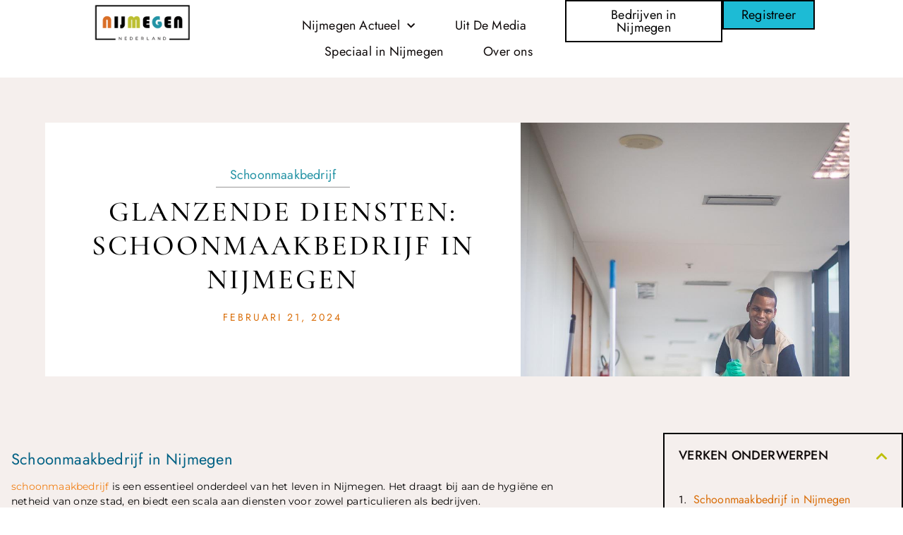

--- FILE ---
content_type: text/html; charset=UTF-8
request_url: https://gonijmegen.nl/schoonmaakbedrijf/glanzende-diensten-schoonmaakbedrijf-in-nijmegen/
body_size: 19294
content:
<!doctype html>
<html lang="nl-NL" prefix="og: https://ogp.me/ns#">
<head>
	<meta charset="UTF-8">
	<meta name="viewport" content="width=device-width, initial-scale=1">
	<link rel="profile" href="https://gmpg.org/xfn/11">
	
<!-- Search Engine Optimization door Rank Math - https://rankmath.com/ -->
<title>Glanzende Diensten: Schoonmaakbedrijf in Nijmegen &bull; Go Nijmegen</title>
<meta name="description" content="schoonmaakbedrijf is een essentieel onderdeel van het leven in Nijmegen. Het draagt bij aan de hygiëne en netheid van onze stad, en biedt een scala aan"/>
<meta name="robots" content="follow, index, max-snippet:-1, max-video-preview:-1, max-image-preview:large"/>
<link rel="canonical" href="https://gonijmegen.nl/schoonmaakbedrijf/glanzende-diensten-schoonmaakbedrijf-in-nijmegen/" />
<meta property="og:locale" content="nl_NL" />
<meta property="og:type" content="article" />
<meta property="og:title" content="Glanzende Diensten: Schoonmaakbedrijf in Nijmegen &bull; Go Nijmegen" />
<meta property="og:description" content="schoonmaakbedrijf is een essentieel onderdeel van het leven in Nijmegen. Het draagt bij aan de hygiëne en netheid van onze stad, en biedt een scala aan" />
<meta property="og:url" content="https://gonijmegen.nl/schoonmaakbedrijf/glanzende-diensten-schoonmaakbedrijf-in-nijmegen/" />
<meta property="og:site_name" content="Go Nijmegen" />
<meta property="article:section" content="Schoonmaakbedrijf" />
<meta property="og:updated_time" content="2024-02-21T04:41:42+00:00" />
<meta property="og:image" content="https://gonijmegen.nl/wp-content/uploads/2024/02/g8bdcce6759c005cbc08afc9254d66a0bee202fac5c2dd6d3fdc846237ff5074f8e49f91e6202cf1783c45fe598499da411d1860aee635e3e36a22f6de246f108_1280.jpg" />
<meta property="og:image:secure_url" content="https://gonijmegen.nl/wp-content/uploads/2024/02/g8bdcce6759c005cbc08afc9254d66a0bee202fac5c2dd6d3fdc846237ff5074f8e49f91e6202cf1783c45fe598499da411d1860aee635e3e36a22f6de246f108_1280.jpg" />
<meta property="og:image:width" content="853" />
<meta property="og:image:height" content="1280" />
<meta property="og:image:alt" content="Schoonmaakbedrijf in Nijmegen" />
<meta property="og:image:type" content="image/jpeg" />
<meta property="article:published_time" content="2024-02-21T04:41:34+00:00" />
<meta property="article:modified_time" content="2024-02-21T04:41:42+00:00" />
<meta name="twitter:card" content="summary_large_image" />
<meta name="twitter:title" content="Glanzende Diensten: Schoonmaakbedrijf in Nijmegen &bull; Go Nijmegen" />
<meta name="twitter:description" content="schoonmaakbedrijf is een essentieel onderdeel van het leven in Nijmegen. Het draagt bij aan de hygiëne en netheid van onze stad, en biedt een scala aan" />
<meta name="twitter:image" content="https://gonijmegen.nl/wp-content/uploads/2024/02/g8bdcce6759c005cbc08afc9254d66a0bee202fac5c2dd6d3fdc846237ff5074f8e49f91e6202cf1783c45fe598499da411d1860aee635e3e36a22f6de246f108_1280.jpg" />
<script type="application/ld+json" class="rank-math-schema">{"@context":"https://schema.org","@graph":[{"@type":"Organization","@id":"https://gonijmegen.nl/#organization","name":"gonijmegen","url":"https://gonijmegen.nl","logo":{"@type":"ImageObject","@id":"https://gonijmegen.nl/#logo","url":"https://gonijmegen.nl/wp-content/uploads/2023/12/Nijmegen-Logo-354x150px.png","contentUrl":"https://gonijmegen.nl/wp-content/uploads/2023/12/Nijmegen-Logo-354x150px.png","caption":"Go Nijmegen","inLanguage":"nl-NL","width":"354","height":"150"}},{"@type":"WebSite","@id":"https://gonijmegen.nl/#website","url":"https://gonijmegen.nl","name":"Go Nijmegen","alternateName":"gonijmegen.nl","publisher":{"@id":"https://gonijmegen.nl/#organization"},"inLanguage":"nl-NL"},{"@type":"ImageObject","@id":"https://gonijmegen.nl/wp-content/uploads/2024/02/g8bdcce6759c005cbc08afc9254d66a0bee202fac5c2dd6d3fdc846237ff5074f8e49f91e6202cf1783c45fe598499da411d1860aee635e3e36a22f6de246f108_1280.jpg","url":"https://gonijmegen.nl/wp-content/uploads/2024/02/g8bdcce6759c005cbc08afc9254d66a0bee202fac5c2dd6d3fdc846237ff5074f8e49f91e6202cf1783c45fe598499da411d1860aee635e3e36a22f6de246f108_1280.jpg","width":"853","height":"1280","caption":"Schoonmaakbedrijf in Nijmegen","inLanguage":"nl-NL"},{"@type":"BreadcrumbList","@id":"https://gonijmegen.nl/schoonmaakbedrijf/glanzende-diensten-schoonmaakbedrijf-in-nijmegen/#breadcrumb","itemListElement":[{"@type":"ListItem","position":"1","item":{"@id":"https://gonijmegen.nl/","name":"Home"}},{"@type":"ListItem","position":"2","item":{"@id":"https://gonijmegen.nl/schoonmaakbedrijf/glanzende-diensten-schoonmaakbedrijf-in-nijmegen/","name":"Glanzende Diensten: Schoonmaakbedrijf in Nijmegen"}}]},{"@type":"WebPage","@id":"https://gonijmegen.nl/schoonmaakbedrijf/glanzende-diensten-schoonmaakbedrijf-in-nijmegen/#webpage","url":"https://gonijmegen.nl/schoonmaakbedrijf/glanzende-diensten-schoonmaakbedrijf-in-nijmegen/","name":"Glanzende Diensten: Schoonmaakbedrijf in Nijmegen &bull; Go Nijmegen","datePublished":"2024-02-21T04:41:34+00:00","dateModified":"2024-02-21T04:41:42+00:00","isPartOf":{"@id":"https://gonijmegen.nl/#website"},"primaryImageOfPage":{"@id":"https://gonijmegen.nl/wp-content/uploads/2024/02/g8bdcce6759c005cbc08afc9254d66a0bee202fac5c2dd6d3fdc846237ff5074f8e49f91e6202cf1783c45fe598499da411d1860aee635e3e36a22f6de246f108_1280.jpg"},"inLanguage":"nl-NL","breadcrumb":{"@id":"https://gonijmegen.nl/schoonmaakbedrijf/glanzende-diensten-schoonmaakbedrijf-in-nijmegen/#breadcrumb"}},{"@type":"Person","@id":"https://gonijmegen.nl/schoonmaakbedrijf/glanzende-diensten-schoonmaakbedrijf-in-nijmegen/#author","image":{"@type":"ImageObject","@id":"https://secure.gravatar.com/avatar/?s=96&amp;d=mm&amp;r=g","url":"https://secure.gravatar.com/avatar/?s=96&amp;d=mm&amp;r=g","inLanguage":"nl-NL"},"worksFor":{"@id":"https://gonijmegen.nl/#organization"}},{"@type":"BlogPosting","headline":"Glanzende Diensten: Schoonmaakbedrijf in Nijmegen &bull; Go Nijmegen","datePublished":"2024-02-21T04:41:34+00:00","dateModified":"2024-02-21T04:41:42+00:00","author":{"@id":"https://gonijmegen.nl/schoonmaakbedrijf/glanzende-diensten-schoonmaakbedrijf-in-nijmegen/#author"},"publisher":{"@id":"https://gonijmegen.nl/#organization"},"description":"schoonmaakbedrijf is een essentieel onderdeel van het leven in Nijmegen. Het draagt bij aan de hygi\u00ebne en netheid van onze stad, en biedt een scala aan","name":"Glanzende Diensten: Schoonmaakbedrijf in Nijmegen &bull; Go Nijmegen","@id":"https://gonijmegen.nl/schoonmaakbedrijf/glanzende-diensten-schoonmaakbedrijf-in-nijmegen/#richSnippet","isPartOf":{"@id":"https://gonijmegen.nl/schoonmaakbedrijf/glanzende-diensten-schoonmaakbedrijf-in-nijmegen/#webpage"},"image":{"@id":"https://gonijmegen.nl/wp-content/uploads/2024/02/g8bdcce6759c005cbc08afc9254d66a0bee202fac5c2dd6d3fdc846237ff5074f8e49f91e6202cf1783c45fe598499da411d1860aee635e3e36a22f6de246f108_1280.jpg"},"inLanguage":"nl-NL","mainEntityOfPage":{"@id":"https://gonijmegen.nl/schoonmaakbedrijf/glanzende-diensten-schoonmaakbedrijf-in-nijmegen/#webpage"}}]}</script>
<!-- /Rank Math WordPress SEO plugin -->

<link rel="alternate" type="application/rss+xml" title="Go Nijmegen &raquo; feed" href="https://gonijmegen.nl/feed/" />
<link rel="alternate" type="application/rss+xml" title="Go Nijmegen &raquo; reacties feed" href="https://gonijmegen.nl/comments/feed/" />
<link rel="alternate" title="oEmbed (JSON)" type="application/json+oembed" href="https://gonijmegen.nl/wp-json/oembed/1.0/embed?url=https%3A%2F%2Fgonijmegen.nl%2Fschoonmaakbedrijf%2Fglanzende-diensten-schoonmaakbedrijf-in-nijmegen%2F" />
<link rel="alternate" title="oEmbed (XML)" type="text/xml+oembed" href="https://gonijmegen.nl/wp-json/oembed/1.0/embed?url=https%3A%2F%2Fgonijmegen.nl%2Fschoonmaakbedrijf%2Fglanzende-diensten-schoonmaakbedrijf-in-nijmegen%2F&#038;format=xml" />
<style id='wp-img-auto-sizes-contain-inline-css'>
img:is([sizes=auto i],[sizes^="auto," i]){contain-intrinsic-size:3000px 1500px}
/*# sourceURL=wp-img-auto-sizes-contain-inline-css */
</style>
<link rel='stylesheet' id='colorboxstyle-css' href='https://gonijmegen.nl/wp-content/plugins/link-library/colorbox/colorbox.css?ver=5e02c168c2aacf14cd3e023fab04a7aa' media='all' />
<style id='wp-emoji-styles-inline-css'>

	img.wp-smiley, img.emoji {
		display: inline !important;
		border: none !important;
		box-shadow: none !important;
		height: 1em !important;
		width: 1em !important;
		margin: 0 0.07em !important;
		vertical-align: -0.1em !important;
		background: none !important;
		padding: 0 !important;
	}
/*# sourceURL=wp-emoji-styles-inline-css */
</style>
<link rel='stylesheet' id='wp-block-library-css' href='https://gonijmegen.nl/wp-includes/css/dist/block-library/style.min.css?ver=5e02c168c2aacf14cd3e023fab04a7aa' media='all' />
<style id='feedzy-rss-feeds-loop-style-inline-css'>
.wp-block-feedzy-rss-feeds-loop{display:grid;gap:24px;grid-template-columns:repeat(1,1fr)}@media(min-width:782px){.wp-block-feedzy-rss-feeds-loop.feedzy-loop-columns-2,.wp-block-feedzy-rss-feeds-loop.feedzy-loop-columns-3,.wp-block-feedzy-rss-feeds-loop.feedzy-loop-columns-4,.wp-block-feedzy-rss-feeds-loop.feedzy-loop-columns-5{grid-template-columns:repeat(2,1fr)}}@media(min-width:960px){.wp-block-feedzy-rss-feeds-loop.feedzy-loop-columns-2{grid-template-columns:repeat(2,1fr)}.wp-block-feedzy-rss-feeds-loop.feedzy-loop-columns-3{grid-template-columns:repeat(3,1fr)}.wp-block-feedzy-rss-feeds-loop.feedzy-loop-columns-4{grid-template-columns:repeat(4,1fr)}.wp-block-feedzy-rss-feeds-loop.feedzy-loop-columns-5{grid-template-columns:repeat(5,1fr)}}.wp-block-feedzy-rss-feeds-loop .wp-block-image.is-style-rounded img{border-radius:9999px}.wp-block-feedzy-rss-feeds-loop .wp-block-image:has(:is(img:not([src]),img[src=""])){display:none}

/*# sourceURL=https://gonijmegen.nl/wp-content/plugins/feedzy-rss-feeds/build/loop/style-index.css */
</style>
<style id='global-styles-inline-css'>
:root{--wp--preset--aspect-ratio--square: 1;--wp--preset--aspect-ratio--4-3: 4/3;--wp--preset--aspect-ratio--3-4: 3/4;--wp--preset--aspect-ratio--3-2: 3/2;--wp--preset--aspect-ratio--2-3: 2/3;--wp--preset--aspect-ratio--16-9: 16/9;--wp--preset--aspect-ratio--9-16: 9/16;--wp--preset--color--black: #000000;--wp--preset--color--cyan-bluish-gray: #abb8c3;--wp--preset--color--white: #ffffff;--wp--preset--color--pale-pink: #f78da7;--wp--preset--color--vivid-red: #cf2e2e;--wp--preset--color--luminous-vivid-orange: #ff6900;--wp--preset--color--luminous-vivid-amber: #fcb900;--wp--preset--color--light-green-cyan: #7bdcb5;--wp--preset--color--vivid-green-cyan: #00d084;--wp--preset--color--pale-cyan-blue: #8ed1fc;--wp--preset--color--vivid-cyan-blue: #0693e3;--wp--preset--color--vivid-purple: #9b51e0;--wp--preset--gradient--vivid-cyan-blue-to-vivid-purple: linear-gradient(135deg,rgb(6,147,227) 0%,rgb(155,81,224) 100%);--wp--preset--gradient--light-green-cyan-to-vivid-green-cyan: linear-gradient(135deg,rgb(122,220,180) 0%,rgb(0,208,130) 100%);--wp--preset--gradient--luminous-vivid-amber-to-luminous-vivid-orange: linear-gradient(135deg,rgb(252,185,0) 0%,rgb(255,105,0) 100%);--wp--preset--gradient--luminous-vivid-orange-to-vivid-red: linear-gradient(135deg,rgb(255,105,0) 0%,rgb(207,46,46) 100%);--wp--preset--gradient--very-light-gray-to-cyan-bluish-gray: linear-gradient(135deg,rgb(238,238,238) 0%,rgb(169,184,195) 100%);--wp--preset--gradient--cool-to-warm-spectrum: linear-gradient(135deg,rgb(74,234,220) 0%,rgb(151,120,209) 20%,rgb(207,42,186) 40%,rgb(238,44,130) 60%,rgb(251,105,98) 80%,rgb(254,248,76) 100%);--wp--preset--gradient--blush-light-purple: linear-gradient(135deg,rgb(255,206,236) 0%,rgb(152,150,240) 100%);--wp--preset--gradient--blush-bordeaux: linear-gradient(135deg,rgb(254,205,165) 0%,rgb(254,45,45) 50%,rgb(107,0,62) 100%);--wp--preset--gradient--luminous-dusk: linear-gradient(135deg,rgb(255,203,112) 0%,rgb(199,81,192) 50%,rgb(65,88,208) 100%);--wp--preset--gradient--pale-ocean: linear-gradient(135deg,rgb(255,245,203) 0%,rgb(182,227,212) 50%,rgb(51,167,181) 100%);--wp--preset--gradient--electric-grass: linear-gradient(135deg,rgb(202,248,128) 0%,rgb(113,206,126) 100%);--wp--preset--gradient--midnight: linear-gradient(135deg,rgb(2,3,129) 0%,rgb(40,116,252) 100%);--wp--preset--font-size--small: 13px;--wp--preset--font-size--medium: 20px;--wp--preset--font-size--large: 36px;--wp--preset--font-size--x-large: 42px;--wp--preset--spacing--20: 0.44rem;--wp--preset--spacing--30: 0.67rem;--wp--preset--spacing--40: 1rem;--wp--preset--spacing--50: 1.5rem;--wp--preset--spacing--60: 2.25rem;--wp--preset--spacing--70: 3.38rem;--wp--preset--spacing--80: 5.06rem;--wp--preset--shadow--natural: 6px 6px 9px rgba(0, 0, 0, 0.2);--wp--preset--shadow--deep: 12px 12px 50px rgba(0, 0, 0, 0.4);--wp--preset--shadow--sharp: 6px 6px 0px rgba(0, 0, 0, 0.2);--wp--preset--shadow--outlined: 6px 6px 0px -3px rgb(255, 255, 255), 6px 6px rgb(0, 0, 0);--wp--preset--shadow--crisp: 6px 6px 0px rgb(0, 0, 0);}:root { --wp--style--global--content-size: 800px;--wp--style--global--wide-size: 1200px; }:where(body) { margin: 0; }.wp-site-blocks > .alignleft { float: left; margin-right: 2em; }.wp-site-blocks > .alignright { float: right; margin-left: 2em; }.wp-site-blocks > .aligncenter { justify-content: center; margin-left: auto; margin-right: auto; }:where(.wp-site-blocks) > * { margin-block-start: 24px; margin-block-end: 0; }:where(.wp-site-blocks) > :first-child { margin-block-start: 0; }:where(.wp-site-blocks) > :last-child { margin-block-end: 0; }:root { --wp--style--block-gap: 24px; }:root :where(.is-layout-flow) > :first-child{margin-block-start: 0;}:root :where(.is-layout-flow) > :last-child{margin-block-end: 0;}:root :where(.is-layout-flow) > *{margin-block-start: 24px;margin-block-end: 0;}:root :where(.is-layout-constrained) > :first-child{margin-block-start: 0;}:root :where(.is-layout-constrained) > :last-child{margin-block-end: 0;}:root :where(.is-layout-constrained) > *{margin-block-start: 24px;margin-block-end: 0;}:root :where(.is-layout-flex){gap: 24px;}:root :where(.is-layout-grid){gap: 24px;}.is-layout-flow > .alignleft{float: left;margin-inline-start: 0;margin-inline-end: 2em;}.is-layout-flow > .alignright{float: right;margin-inline-start: 2em;margin-inline-end: 0;}.is-layout-flow > .aligncenter{margin-left: auto !important;margin-right: auto !important;}.is-layout-constrained > .alignleft{float: left;margin-inline-start: 0;margin-inline-end: 2em;}.is-layout-constrained > .alignright{float: right;margin-inline-start: 2em;margin-inline-end: 0;}.is-layout-constrained > .aligncenter{margin-left: auto !important;margin-right: auto !important;}.is-layout-constrained > :where(:not(.alignleft):not(.alignright):not(.alignfull)){max-width: var(--wp--style--global--content-size);margin-left: auto !important;margin-right: auto !important;}.is-layout-constrained > .alignwide{max-width: var(--wp--style--global--wide-size);}body .is-layout-flex{display: flex;}.is-layout-flex{flex-wrap: wrap;align-items: center;}.is-layout-flex > :is(*, div){margin: 0;}body .is-layout-grid{display: grid;}.is-layout-grid > :is(*, div){margin: 0;}body{padding-top: 0px;padding-right: 0px;padding-bottom: 0px;padding-left: 0px;}a:where(:not(.wp-element-button)){text-decoration: underline;}:root :where(.wp-element-button, .wp-block-button__link){background-color: #32373c;border-width: 0;color: #fff;font-family: inherit;font-size: inherit;font-style: inherit;font-weight: inherit;letter-spacing: inherit;line-height: inherit;padding-top: calc(0.667em + 2px);padding-right: calc(1.333em + 2px);padding-bottom: calc(0.667em + 2px);padding-left: calc(1.333em + 2px);text-decoration: none;text-transform: inherit;}.has-black-color{color: var(--wp--preset--color--black) !important;}.has-cyan-bluish-gray-color{color: var(--wp--preset--color--cyan-bluish-gray) !important;}.has-white-color{color: var(--wp--preset--color--white) !important;}.has-pale-pink-color{color: var(--wp--preset--color--pale-pink) !important;}.has-vivid-red-color{color: var(--wp--preset--color--vivid-red) !important;}.has-luminous-vivid-orange-color{color: var(--wp--preset--color--luminous-vivid-orange) !important;}.has-luminous-vivid-amber-color{color: var(--wp--preset--color--luminous-vivid-amber) !important;}.has-light-green-cyan-color{color: var(--wp--preset--color--light-green-cyan) !important;}.has-vivid-green-cyan-color{color: var(--wp--preset--color--vivid-green-cyan) !important;}.has-pale-cyan-blue-color{color: var(--wp--preset--color--pale-cyan-blue) !important;}.has-vivid-cyan-blue-color{color: var(--wp--preset--color--vivid-cyan-blue) !important;}.has-vivid-purple-color{color: var(--wp--preset--color--vivid-purple) !important;}.has-black-background-color{background-color: var(--wp--preset--color--black) !important;}.has-cyan-bluish-gray-background-color{background-color: var(--wp--preset--color--cyan-bluish-gray) !important;}.has-white-background-color{background-color: var(--wp--preset--color--white) !important;}.has-pale-pink-background-color{background-color: var(--wp--preset--color--pale-pink) !important;}.has-vivid-red-background-color{background-color: var(--wp--preset--color--vivid-red) !important;}.has-luminous-vivid-orange-background-color{background-color: var(--wp--preset--color--luminous-vivid-orange) !important;}.has-luminous-vivid-amber-background-color{background-color: var(--wp--preset--color--luminous-vivid-amber) !important;}.has-light-green-cyan-background-color{background-color: var(--wp--preset--color--light-green-cyan) !important;}.has-vivid-green-cyan-background-color{background-color: var(--wp--preset--color--vivid-green-cyan) !important;}.has-pale-cyan-blue-background-color{background-color: var(--wp--preset--color--pale-cyan-blue) !important;}.has-vivid-cyan-blue-background-color{background-color: var(--wp--preset--color--vivid-cyan-blue) !important;}.has-vivid-purple-background-color{background-color: var(--wp--preset--color--vivid-purple) !important;}.has-black-border-color{border-color: var(--wp--preset--color--black) !important;}.has-cyan-bluish-gray-border-color{border-color: var(--wp--preset--color--cyan-bluish-gray) !important;}.has-white-border-color{border-color: var(--wp--preset--color--white) !important;}.has-pale-pink-border-color{border-color: var(--wp--preset--color--pale-pink) !important;}.has-vivid-red-border-color{border-color: var(--wp--preset--color--vivid-red) !important;}.has-luminous-vivid-orange-border-color{border-color: var(--wp--preset--color--luminous-vivid-orange) !important;}.has-luminous-vivid-amber-border-color{border-color: var(--wp--preset--color--luminous-vivid-amber) !important;}.has-light-green-cyan-border-color{border-color: var(--wp--preset--color--light-green-cyan) !important;}.has-vivid-green-cyan-border-color{border-color: var(--wp--preset--color--vivid-green-cyan) !important;}.has-pale-cyan-blue-border-color{border-color: var(--wp--preset--color--pale-cyan-blue) !important;}.has-vivid-cyan-blue-border-color{border-color: var(--wp--preset--color--vivid-cyan-blue) !important;}.has-vivid-purple-border-color{border-color: var(--wp--preset--color--vivid-purple) !important;}.has-vivid-cyan-blue-to-vivid-purple-gradient-background{background: var(--wp--preset--gradient--vivid-cyan-blue-to-vivid-purple) !important;}.has-light-green-cyan-to-vivid-green-cyan-gradient-background{background: var(--wp--preset--gradient--light-green-cyan-to-vivid-green-cyan) !important;}.has-luminous-vivid-amber-to-luminous-vivid-orange-gradient-background{background: var(--wp--preset--gradient--luminous-vivid-amber-to-luminous-vivid-orange) !important;}.has-luminous-vivid-orange-to-vivid-red-gradient-background{background: var(--wp--preset--gradient--luminous-vivid-orange-to-vivid-red) !important;}.has-very-light-gray-to-cyan-bluish-gray-gradient-background{background: var(--wp--preset--gradient--very-light-gray-to-cyan-bluish-gray) !important;}.has-cool-to-warm-spectrum-gradient-background{background: var(--wp--preset--gradient--cool-to-warm-spectrum) !important;}.has-blush-light-purple-gradient-background{background: var(--wp--preset--gradient--blush-light-purple) !important;}.has-blush-bordeaux-gradient-background{background: var(--wp--preset--gradient--blush-bordeaux) !important;}.has-luminous-dusk-gradient-background{background: var(--wp--preset--gradient--luminous-dusk) !important;}.has-pale-ocean-gradient-background{background: var(--wp--preset--gradient--pale-ocean) !important;}.has-electric-grass-gradient-background{background: var(--wp--preset--gradient--electric-grass) !important;}.has-midnight-gradient-background{background: var(--wp--preset--gradient--midnight) !important;}.has-small-font-size{font-size: var(--wp--preset--font-size--small) !important;}.has-medium-font-size{font-size: var(--wp--preset--font-size--medium) !important;}.has-large-font-size{font-size: var(--wp--preset--font-size--large) !important;}.has-x-large-font-size{font-size: var(--wp--preset--font-size--x-large) !important;}
:root :where(.wp-block-pullquote){font-size: 1.5em;line-height: 1.6;}
/*# sourceURL=global-styles-inline-css */
</style>
<link rel='stylesheet' id='thumbs_rating_styles-css' href='https://gonijmegen.nl/wp-content/plugins/link-library/upvote-downvote/css/style.css?ver=1.0.0' media='all' />
<link rel='stylesheet' id='hello-elementor-css' href='https://gonijmegen.nl/wp-content/themes/hello-elementor/style.min.css?ver=3.4.2' media='all' />
<link rel='stylesheet' id='hello-elementor-theme-style-css' href='https://gonijmegen.nl/wp-content/themes/hello-elementor/theme.min.css?ver=3.4.2' media='all' />
<link rel='stylesheet' id='hello-elementor-header-footer-css' href='https://gonijmegen.nl/wp-content/themes/hello-elementor/header-footer.min.css?ver=3.4.2' media='all' />
<link rel='stylesheet' id='elementor-frontend-css' href='https://gonijmegen.nl/wp-content/plugins/elementor/assets/css/frontend.min.css?ver=3.34.2' media='all' />
<style id='elementor-frontend-inline-css'>
.elementor-20798 .elementor-element.elementor-element-cb0b296:not(.elementor-motion-effects-element-type-background), .elementor-20798 .elementor-element.elementor-element-cb0b296 > .elementor-motion-effects-container > .elementor-motion-effects-layer{background-image:url("https://gonijmegen.nl/wp-content/uploads/2024/02/g8bdcce6759c005cbc08afc9254d66a0bee202fac5c2dd6d3fdc846237ff5074f8e49f91e6202cf1783c45fe598499da411d1860aee635e3e36a22f6de246f108_1280.jpg");}
/*# sourceURL=elementor-frontend-inline-css */
</style>
<link rel='stylesheet' id='elementor-post-8-css' href='https://gonijmegen.nl/wp-content/uploads/elementor/css/post-8.css?ver=1763472864' media='all' />
<link rel='stylesheet' id='e-animation-slideInUp-css' href='https://gonijmegen.nl/wp-content/plugins/elementor/assets/lib/animations/styles/slideInUp.min.css?ver=3.34.2' media='all' />
<link rel='stylesheet' id='e-motion-fx-css' href='https://gonijmegen.nl/wp-content/plugins/elementor-pro/assets/css/modules/motion-fx.min.css?ver=3.33.1' media='all' />
<link rel='stylesheet' id='widget-icon-box-css' href='https://gonijmegen.nl/wp-content/plugins/elementor/assets/css/widget-icon-box.min.css?ver=3.34.2' media='all' />
<link rel='stylesheet' id='widget-image-css' href='https://gonijmegen.nl/wp-content/plugins/elementor/assets/css/widget-image.min.css?ver=3.34.2' media='all' />
<link rel='stylesheet' id='e-animation-pulse-grow-css' href='https://gonijmegen.nl/wp-content/plugins/elementor/assets/lib/animations/styles/e-animation-pulse-grow.min.css?ver=3.34.2' media='all' />
<link rel='stylesheet' id='widget-nav-menu-css' href='https://gonijmegen.nl/wp-content/plugins/elementor-pro/assets/css/widget-nav-menu.min.css?ver=3.33.1' media='all' />
<link rel='stylesheet' id='widget-divider-css' href='https://gonijmegen.nl/wp-content/plugins/elementor/assets/css/widget-divider.min.css?ver=3.34.2' media='all' />
<link rel='stylesheet' id='swiper-css' href='https://gonijmegen.nl/wp-content/plugins/elementor/assets/lib/swiper/v8/css/swiper.min.css?ver=8.4.5' media='all' />
<link rel='stylesheet' id='e-swiper-css' href='https://gonijmegen.nl/wp-content/plugins/elementor/assets/css/conditionals/e-swiper.min.css?ver=3.34.2' media='all' />
<link rel='stylesheet' id='widget-heading-css' href='https://gonijmegen.nl/wp-content/plugins/elementor/assets/css/widget-heading.min.css?ver=3.34.2' media='all' />
<link rel='stylesheet' id='e-animation-fadeIn-css' href='https://gonijmegen.nl/wp-content/plugins/elementor/assets/lib/animations/styles/fadeIn.min.css?ver=3.34.2' media='all' />
<link rel='stylesheet' id='widget-post-info-css' href='https://gonijmegen.nl/wp-content/plugins/elementor-pro/assets/css/widget-post-info.min.css?ver=3.33.1' media='all' />
<link rel='stylesheet' id='widget-icon-list-css' href='https://gonijmegen.nl/wp-content/plugins/elementor/assets/css/widget-icon-list.min.css?ver=3.34.2' media='all' />
<link rel='stylesheet' id='elementor-icons-shared-0-css' href='https://gonijmegen.nl/wp-content/plugins/elementor/assets/lib/font-awesome/css/fontawesome.min.css?ver=5.15.3' media='all' />
<link rel='stylesheet' id='elementor-icons-fa-regular-css' href='https://gonijmegen.nl/wp-content/plugins/elementor/assets/lib/font-awesome/css/regular.min.css?ver=5.15.3' media='all' />
<link rel='stylesheet' id='elementor-icons-fa-solid-css' href='https://gonijmegen.nl/wp-content/plugins/elementor/assets/lib/font-awesome/css/solid.min.css?ver=5.15.3' media='all' />
<link rel='stylesheet' id='widget-posts-css' href='https://gonijmegen.nl/wp-content/plugins/elementor-pro/assets/css/widget-posts.min.css?ver=3.33.1' media='all' />
<link rel='stylesheet' id='widget-table-of-contents-css' href='https://gonijmegen.nl/wp-content/plugins/elementor-pro/assets/css/widget-table-of-contents.min.css?ver=3.33.1' media='all' />
<link rel='stylesheet' id='feedzy-rss-feeds-elementor-css' href='https://gonijmegen.nl/wp-content/plugins/feedzy-rss-feeds/css/feedzy-rss-feeds.css?ver=1' media='all' />
<link rel='stylesheet' id='elementor-icons-css' href='https://gonijmegen.nl/wp-content/plugins/elementor/assets/lib/eicons/css/elementor-icons.min.css?ver=5.46.0' media='all' />
<link rel='stylesheet' id='elementor-post-20786-css' href='https://gonijmegen.nl/wp-content/uploads/elementor/css/post-20786.css?ver=1763472865' media='all' />
<link rel='stylesheet' id='elementor-post-20796-css' href='https://gonijmegen.nl/wp-content/uploads/elementor/css/post-20796.css?ver=1763472865' media='all' />
<link rel='stylesheet' id='elementor-post-20798-css' href='https://gonijmegen.nl/wp-content/uploads/elementor/css/post-20798.css?ver=1763472962' media='all' />
<link rel='stylesheet' id='elementor-gf-local-cormorantgaramond-css' href='https://gonijmegen.nl/wp-content/uploads/elementor/google-fonts/css/cormorantgaramond.css?ver=1742250554' media='all' />
<link rel='stylesheet' id='elementor-gf-local-jost-css' href='https://gonijmegen.nl/wp-content/uploads/elementor/google-fonts/css/jost.css?ver=1742250558' media='all' />
<link rel='stylesheet' id='elementor-gf-local-montserrat-css' href='https://gonijmegen.nl/wp-content/uploads/elementor/google-fonts/css/montserrat.css?ver=1742250564' media='all' />
<script src="https://gonijmegen.nl/wp-includes/js/jquery/jquery.min.js?ver=3.7.1" id="jquery-core-js"></script>
<script src="https://gonijmegen.nl/wp-includes/js/jquery/jquery-migrate.min.js?ver=3.4.1" id="jquery-migrate-js"></script>
<script src="https://gonijmegen.nl/wp-content/plugins/link-library/colorbox/jquery.colorbox-min.js?ver=1.3.9" id="colorbox-js"></script>
<script id="thumbs_rating_scripts-js-extra">
var thumbs_rating_ajax = {"ajax_url":"https://gonijmegen.nl/wp-admin/admin-ajax.php","nonce":"4ef46b6383"};
//# sourceURL=thumbs_rating_scripts-js-extra
</script>
<script src="https://gonijmegen.nl/wp-content/plugins/link-library/upvote-downvote/js/general.js?ver=4.0.1" id="thumbs_rating_scripts-js"></script>
<link rel="https://api.w.org/" href="https://gonijmegen.nl/wp-json/" /><link rel="alternate" title="JSON" type="application/json" href="https://gonijmegen.nl/wp-json/wp/v2/posts/21240" /><link rel="EditURI" type="application/rsd+xml" title="RSD" href="https://gonijmegen.nl/xmlrpc.php?rsd" />
<style type="text/css">
.feedzy-rss-link-icon:after {
	content: url("https://gonijmegen.nl/wp-content/plugins/feedzy-rss-feeds/img/external-link.png");
	margin-left: 3px;
}
</style>
		<meta name="generator" content="Elementor 3.34.2; features: additional_custom_breakpoints; settings: css_print_method-external, google_font-enabled, font_display-swap">
<script>
    // JavaScript code to get href using class
    document.addEventListener('DOMContentLoaded', function () {
      // Select the element with the class 'myLink'
      var myLinkElement = document.querySelector('.elementor-post-info__terms-list-item');

      // Check if the element is found
      if (myLinkElement) {
        // Access the 'href' attribute of the selected element
        var currentHref = myLinkElement.getAttribute('href');

        // Log the href value to the console (or use it as needed)
//         console.log(currentHref);	

        // Remove "/category" from the href
        var updatedHref = currentHref.replace('/category', '');

        // Update the href attribute with the modified value
        myLinkElement.setAttribute('href', updatedHref);

        // Log the updated href value to the console (or use it as needed)
//         console.log('Updated Href:', updatedHref);
      }

    });
  </script>
			<style>
				.e-con.e-parent:nth-of-type(n+4):not(.e-lazyloaded):not(.e-no-lazyload),
				.e-con.e-parent:nth-of-type(n+4):not(.e-lazyloaded):not(.e-no-lazyload) * {
					background-image: none !important;
				}
				@media screen and (max-height: 1024px) {
					.e-con.e-parent:nth-of-type(n+3):not(.e-lazyloaded):not(.e-no-lazyload),
					.e-con.e-parent:nth-of-type(n+3):not(.e-lazyloaded):not(.e-no-lazyload) * {
						background-image: none !important;
					}
				}
				@media screen and (max-height: 640px) {
					.e-con.e-parent:nth-of-type(n+2):not(.e-lazyloaded):not(.e-no-lazyload),
					.e-con.e-parent:nth-of-type(n+2):not(.e-lazyloaded):not(.e-no-lazyload) * {
						background-image: none !important;
					}
				}
			</style>
			<link rel="icon" href="https://gonijmegen.nl/wp-content/uploads/2023/12/Nijmegen-150x150-1.png" sizes="32x32" />
<link rel="icon" href="https://gonijmegen.nl/wp-content/uploads/2023/12/Nijmegen-150x150-1.png" sizes="192x192" />
<link rel="apple-touch-icon" href="https://gonijmegen.nl/wp-content/uploads/2023/12/Nijmegen-150x150-1.png" />
<meta name="msapplication-TileImage" content="https://gonijmegen.nl/wp-content/uploads/2023/12/Nijmegen-150x150-1.png" />
</head>
<body data-rsssl=1 class="wp-singular post-template-default single single-post postid-21240 single-format-standard wp-custom-logo wp-embed-responsive wp-theme-hello-elementor hello-elementor-default elementor-default elementor-template-full-width elementor-kit-8 elementor-page-20798">


<a class="skip-link screen-reader-text" href="#content">Ga naar de inhoud</a>

		<header data-elementor-type="header" data-elementor-id="20786" class="elementor elementor-20786 elementor-location-header" data-elementor-post-type="elementor_library">
			<div class="elementor-element elementor-element-8d31fd0 e-flex e-con-boxed e-con e-parent" data-id="8d31fd0" data-element_type="container" id="top">
					<div class="e-con-inner">
				<div class="elementor-element elementor-element-269d91e elementor-widget__width-auto elementor-fixed elementor-view-default elementor-position-block-start elementor-mobile-position-block-start elementor-invisible elementor-widget elementor-widget-icon-box" data-id="269d91e" data-element_type="widget" data-settings="{&quot;_position&quot;:&quot;fixed&quot;,&quot;motion_fx_motion_fx_scrolling&quot;:&quot;yes&quot;,&quot;motion_fx_opacity_effect&quot;:&quot;yes&quot;,&quot;motion_fx_opacity_range&quot;:{&quot;unit&quot;:&quot;%&quot;,&quot;size&quot;:&quot;&quot;,&quot;sizes&quot;:{&quot;start&quot;:9,&quot;end&quot;:32}},&quot;_animation&quot;:&quot;slideInUp&quot;,&quot;motion_fx_opacity_direction&quot;:&quot;out-in&quot;,&quot;motion_fx_opacity_level&quot;:{&quot;unit&quot;:&quot;px&quot;,&quot;size&quot;:10,&quot;sizes&quot;:[]},&quot;motion_fx_devices&quot;:[&quot;desktop&quot;,&quot;tablet&quot;,&quot;mobile&quot;]}" data-widget_type="icon-box.default">
							<div class="elementor-icon-box-wrapper">

						<div class="elementor-icon-box-icon">
				<a href="#top" class="elementor-icon" tabindex="-1" aria-label="Top">
				<i aria-hidden="true" class="fas fa-arrow-up"></i>				</a>
			</div>
			
						<div class="elementor-icon-box-content">

									<h3 class="elementor-icon-box-title">
						<a href="#top" >
							Top						</a>
					</h3>
				
				
			</div>
			
		</div>
						</div>
					</div>
				</div>
		<div class="elementor-element elementor-element-ea6be77 e-con-full e-flex e-con e-parent" data-id="ea6be77" data-element_type="container" data-settings="{&quot;background_background&quot;:&quot;classic&quot;}">
		<div class="elementor-element elementor-element-00c135a e-con-full animated-fast e-flex e-con e-child" data-id="00c135a" data-element_type="container" data-settings="{&quot;animation&quot;:&quot;none&quot;}">
				<div class="elementor-element elementor-element-5c14f4a elementor-widget__width-inherit elementor-widget-mobile__width-initial elementor-widget-tablet__width-inherit elementor-widget elementor-widget-theme-site-logo elementor-widget-image" data-id="5c14f4a" data-element_type="widget" data-widget_type="theme-site-logo.default">
											<a href="https://gonijmegen.nl">
			<img fetchpriority="high" width="354" height="150" src="https://gonijmegen.nl/wp-content/uploads/2023/12/Nijmegen-Logo-354x150px.png" class="attachment-full size-full wp-image-25118" alt="Nijmegen-Logo-354x150px, in Nijmegen" srcset="https://gonijmegen.nl/wp-content/uploads/2023/12/Nijmegen-Logo-354x150px.png 354w, https://gonijmegen.nl/wp-content/uploads/2023/12/Nijmegen-Logo-354x150px-300x127.png 300w" sizes="(max-width: 354px) 100vw, 354px" />				</a>
											</div>
				</div>
		<div class="elementor-element elementor-element-4c115d0 e-con-full animated-fast e-flex e-con e-child" data-id="4c115d0" data-element_type="container" data-settings="{&quot;animation&quot;:&quot;none&quot;}">
				<div class="elementor-element elementor-element-aae8afe elementor-nav-menu--stretch elementor-widget__width-initial elementor-nav-menu__align-end elementor-widget-tablet__width-initial elementor-nav-menu__text-align-center elementor-nav-menu--dropdown-tablet elementor-nav-menu--toggle elementor-nav-menu--burger elementor-widget elementor-widget-nav-menu" data-id="aae8afe" data-element_type="widget" data-settings="{&quot;full_width&quot;:&quot;stretch&quot;,&quot;submenu_icon&quot;:{&quot;value&quot;:&quot;&lt;i class=\&quot;fas fa-chevron-down\&quot; aria-hidden=\&quot;true\&quot;&gt;&lt;\/i&gt;&quot;,&quot;library&quot;:&quot;fa-solid&quot;},&quot;toggle_icon_hover_animation&quot;:&quot;pulse-grow&quot;,&quot;layout&quot;:&quot;horizontal&quot;,&quot;toggle&quot;:&quot;burger&quot;}" data-widget_type="nav-menu.default">
								<nav aria-label="Menu" class="elementor-nav-menu--main elementor-nav-menu__container elementor-nav-menu--layout-horizontal e--pointer-background e--animation-fade">
				<ul id="menu-1-aae8afe" class="elementor-nav-menu"><li class="menu-item menu-item-type-custom menu-item-object-custom menu-item-has-children menu-item-21928"><a href="#" class="elementor-item elementor-item-anchor">Nijmegen Actueel</a>
<ul class="sub-menu elementor-nav-menu--dropdown">
	<li class="menu-item menu-item-type-post_type menu-item-object-page menu-item-20890"><a href="https://gonijmegen.nl/nieuws/" class="elementor-sub-item">Nieuws</a></li>
	<li class="menu-item menu-item-type-post_type menu-item-object-page menu-item-21927"><a href="https://gonijmegen.nl/112-meldingen/" class="elementor-sub-item">112 meldingen</a></li>
	<li class="menu-item menu-item-type-post_type menu-item-object-page menu-item-20889"><a href="https://gonijmegen.nl/weersverwachting/" class="elementor-sub-item">Weersverwachting</a></li>
</ul>
</li>
<li class="menu-item menu-item-type-custom menu-item-object-custom menu-item-28095"><a href="/category/media/" class="elementor-item">Uit De Media</a></li>
<li class="menu-item menu-item-type-post_type menu-item-object-page menu-item-20888"><a href="https://gonijmegen.nl/speciaal-in-nijmegen/" class="elementor-item">Speciaal in Nijmegen</a></li>
<li class="menu-item menu-item-type-post_type menu-item-object-page menu-item-21931"><a href="https://gonijmegen.nl/over-ons/" class="elementor-item">Over ons</a></li>
</ul>			</nav>
					<div class="elementor-menu-toggle" role="button" tabindex="0" aria-label="Menu toggle" aria-expanded="false">
			<i aria-hidden="true" role="presentation" class="elementor-menu-toggle__icon--open elementor-animation-pulse-grow eicon-menu-bar"></i><i aria-hidden="true" role="presentation" class="elementor-menu-toggle__icon--close elementor-animation-pulse-grow eicon-close"></i>		</div>
					<nav class="elementor-nav-menu--dropdown elementor-nav-menu__container" aria-hidden="true">
				<ul id="menu-2-aae8afe" class="elementor-nav-menu"><li class="menu-item menu-item-type-custom menu-item-object-custom menu-item-has-children menu-item-21928"><a href="#" class="elementor-item elementor-item-anchor" tabindex="-1">Nijmegen Actueel</a>
<ul class="sub-menu elementor-nav-menu--dropdown">
	<li class="menu-item menu-item-type-post_type menu-item-object-page menu-item-20890"><a href="https://gonijmegen.nl/nieuws/" class="elementor-sub-item" tabindex="-1">Nieuws</a></li>
	<li class="menu-item menu-item-type-post_type menu-item-object-page menu-item-21927"><a href="https://gonijmegen.nl/112-meldingen/" class="elementor-sub-item" tabindex="-1">112 meldingen</a></li>
	<li class="menu-item menu-item-type-post_type menu-item-object-page menu-item-20889"><a href="https://gonijmegen.nl/weersverwachting/" class="elementor-sub-item" tabindex="-1">Weersverwachting</a></li>
</ul>
</li>
<li class="menu-item menu-item-type-custom menu-item-object-custom menu-item-28095"><a href="/category/media/" class="elementor-item" tabindex="-1">Uit De Media</a></li>
<li class="menu-item menu-item-type-post_type menu-item-object-page menu-item-20888"><a href="https://gonijmegen.nl/speciaal-in-nijmegen/" class="elementor-item" tabindex="-1">Speciaal in Nijmegen</a></li>
<li class="menu-item menu-item-type-post_type menu-item-object-page menu-item-21931"><a href="https://gonijmegen.nl/over-ons/" class="elementor-item" tabindex="-1">Over ons</a></li>
</ul>			</nav>
						</div>
				<div class="elementor-element elementor-element-7d4b9b3 elementor-align-center elementor-widget elementor-widget-button" data-id="7d4b9b3" data-element_type="widget" data-settings="{&quot;_animation&quot;:&quot;none&quot;}" data-widget_type="button.default">
										<a class="elementor-button elementor-button-link elementor-size-sm" href="/registreer/">
						<span class="elementor-button-content-wrapper">
									<span class="elementor-button-text">Registreer</span>
					</span>
					</a>
								</div>
				<div class="elementor-element elementor-element-e8971c6 elementor-hidden-mobile elementor-widget elementor-widget-button" data-id="e8971c6" data-element_type="widget" data-settings="{&quot;_animation&quot;:&quot;none&quot;}" data-widget_type="button.default">
										<a class="elementor-button elementor-button-link elementor-size-sm" href="/alle-bedrijven/">
						<span class="elementor-button-content-wrapper">
									<span class="elementor-button-text">Bedrijven in Nijmegen</span>
					</span>
					</a>
								</div>
				</div>
				</div>
				</header>
				<div data-elementor-type="single-post" data-elementor-id="20798" class="elementor elementor-20798 elementor-location-single post-21240 post type-post status-publish format-standard has-post-thumbnail hentry category-schoonmaakbedrijf" data-elementor-post-type="elementor_library">
			<div class="elementor-element elementor-element-14c9694 e-con-full e-flex e-con e-parent" data-id="14c9694" data-element_type="container" data-settings="{&quot;background_background&quot;:&quot;classic&quot;}">
		<div class="elementor-element elementor-element-20ba69f e-con-full e-flex e-con e-child" data-id="20ba69f" data-element_type="container" data-settings="{&quot;background_background&quot;:&quot;classic&quot;}">
				<div class="elementor-element elementor-element-29de702 elementor-align-left elementor-widget__width-auto elementor-invisible elementor-widget elementor-widget-post-info" data-id="29de702" data-element_type="widget" data-settings="{&quot;_animation&quot;:&quot;fadeIn&quot;,&quot;_animation_delay&quot;:300}" data-widget_type="post-info.default">
							<ul class="elementor-inline-items elementor-icon-list-items elementor-post-info">
								<li class="elementor-icon-list-item elementor-repeater-item-e75fee6 elementor-inline-item" itemprop="about">
										<span class="elementor-icon-list-icon">
															</span>
									<span class="elementor-icon-list-text elementor-post-info__item elementor-post-info__item--type-terms">
										<span class="elementor-post-info__terms-list">
				<a href="https://gonijmegen.nl/category/schoonmaakbedrijf/" class="elementor-post-info__terms-list-item">Schoonmaakbedrijf</a>				</span>
					</span>
								</li>
				</ul>
						</div>
				<div class="elementor-element elementor-element-40a08be elementor-invisible elementor-widget elementor-widget-theme-post-title elementor-page-title elementor-widget-heading" data-id="40a08be" data-element_type="widget" data-settings="{&quot;_animation&quot;:&quot;fadeIn&quot;}" data-widget_type="theme-post-title.default">
					<h1 class="elementor-heading-title elementor-size-default">Glanzende Diensten: Schoonmaakbedrijf in Nijmegen</h1>				</div>
				<div class="elementor-element elementor-element-05cce58 elementor-align-center elementor-invisible elementor-widget elementor-widget-post-info" data-id="05cce58" data-element_type="widget" data-settings="{&quot;_animation&quot;:&quot;fadeIn&quot;,&quot;_animation_delay&quot;:300}" data-widget_type="post-info.default">
							<ul class="elementor-inline-items elementor-icon-list-items elementor-post-info">
								<li class="elementor-icon-list-item elementor-repeater-item-833a691 elementor-inline-item" itemprop="datePublished">
													<span class="elementor-icon-list-text elementor-post-info__item elementor-post-info__item--type-date">
										<time>februari 21, 2024</time>					</span>
								</li>
				</ul>
						</div>
				</div>
		<div class="elementor-element elementor-element-cb0b296 e-con-full e-flex e-con e-child" data-id="cb0b296" data-element_type="container" data-settings="{&quot;background_background&quot;:&quot;classic&quot;,&quot;background_motion_fx_motion_fx_scrolling&quot;:&quot;yes&quot;,&quot;background_motion_fx_scale_effect&quot;:&quot;yes&quot;,&quot;background_motion_fx_scale_speed&quot;:{&quot;unit&quot;:&quot;px&quot;,&quot;size&quot;:1,&quot;sizes&quot;:[]},&quot;background_motion_fx_scale_direction&quot;:&quot;out-in&quot;,&quot;background_motion_fx_scale_range&quot;:{&quot;unit&quot;:&quot;%&quot;,&quot;size&quot;:&quot;&quot;,&quot;sizes&quot;:{&quot;start&quot;:20,&quot;end&quot;:80}},&quot;background_motion_fx_devices&quot;:[&quot;desktop&quot;,&quot;tablet&quot;,&quot;mobile&quot;]}">
				</div>
				</div>
		<div class="elementor-element elementor-element-72fb0b4 e-flex e-con-boxed e-con e-parent" data-id="72fb0b4" data-element_type="container" data-settings="{&quot;background_background&quot;:&quot;classic&quot;}">
					<div class="e-con-inner">
		<div class="elementor-element elementor-element-d2a0ebe e-con-full e-flex e-con e-child" data-id="d2a0ebe" data-element_type="container">
				<div class="elementor-element elementor-element-03ab5af elementor-widget elementor-widget-theme-post-content" data-id="03ab5af" data-element_type="widget" data-widget_type="theme-post-content.default">
					<table>
<tr>
<td style="vertical-align:top">
<article>
<section>
<h2>Schoonmaakbedrijf in Nijmegen</h2>
<p><a href="https://gonijmegen.nl/schoonmaakbedrijf/">schoonmaakbedrijf</a> is een essentieel onderdeel van het leven in Nijmegen. Het draagt bij aan de hygiëne en netheid van onze stad, en biedt een scala aan diensten voor zowel particulieren als bedrijven.</p>
<p>In een stad als Nijmegen, waar drukte en bedrijvigheid hand in hand gaan, is het hebben van een schoonmaakbedrijf van onschatbare waarde. Het zorgt ervoor dat openbare ruimtes, kantoren, scholen en andere faciliteiten schoon en leefbaar blijven.</p>
<p>Daarnaast speelt een schoonmaakbedrijf een rol in het behoud van de gezondheid van de inwoners van Nijmegen. Door regelmatig schoon te maken en te desinfecteren, helpt het de verspreiding van ziektekiemen en infecties te voorkomen.</p>
<h2>Professionele Diensten</h2>
<p>Een schoonmaakbedrijf biedt een breed scala aan professionele diensten aan in Nijmegen. Dit omvat reguliere schoonmaak van kantoren, winkels, en andere commerciële ruimtes. Ze bieden ook gespecialiseerde reiniging zoals vloeronderhoud, glasbewassing, en dieptereiniging van keukens en sanitaire voorzieningen.</p>
<p>Met goed opgeleid personeel en geavanceerde apparatuur kunnen schoonmaakbedrijven efficiënt en grondig reinigen, wat resulteert in een frisse en hygiënische omgeving voor alle Nijmegenaren.</p>
<p>Bovendien zijn veel schoonmaakbedrijven in Nijmegen milieubewust en maken ze gebruik van duurzame schoonmaakmethoden en eco-vriendelijke reinigingsmiddelen.</p>
<h2>Veelgestelde Vragen over Schoonmaakdiensten</h2>
<p>Wanneer mensen overwegen om een schoonmaakbedrijf in te huren, hebben ze vaak vragen over de diensten, kosten en andere aspecten. Hier zijn enkele veelgestelde vragen:</p>
<ul>
<li>
<h4>Wat zijn de kosten van het inhuren van een schoonmaakbedrijf in Nijmegen?</h4>
<p>De kosten variëren afhankelijk van de omvang van de diensten en de frequentie van de reiniging. Het is het beste om een offerte op maat aan te vragen bij verschillende schoonmaakbedrijven.</p>
</li>
<li>
<h4>Bieden schoonmaakbedrijven ook eenmalige reiniging aan?</h4>
<p>Ja, de meeste schoonmaakbedrijven bieden zowel periodieke als eenmalige reinigingsdiensten aan, afhankelijk van de behoeften van de klant.</p>
</li>
<li>
<h4>Zijn de reinigingsmiddelen die schoonmaakbedrijven gebruiken veilig?</h4>
<p>Ja, gerenommeerde schoonmaakbedrijven gebruiken veilige en milieuvriendelijke reinigingsmiddelen die voldoen aan alle regelgeving en normen voor gezondheid en veiligheid.</p>
</li>
<li>
<h4>Kunnen schoonmaakbedrijven buiten reguliere kantooruren werken?</h4>
<p>Ja, veel schoonmaakbedrijven bieden flexibele werktijden aan, inclusief avonden en weekends, om tegemoet te komen aan de behoeften van verschillende klanten.</p>
</li>
<li>
<h4>Wat is inbegrepen in een standaard schoonmaakdienst?</h4>
<p>Dit kan variëren, maar typische taken omvatten stofzuigen, dweilen, afstoffen, het reinigen van oppervlakken en het legen van prullenbakken.</p>
</li>
</ul>
<p>Een schoonmaakbedrijf is een onschatbare bron in Nijmegen, die bijdraagt aan de hygiëne, gezondheid en algemene leefbaarheid van de stad. Met hun professionele diensten en toewijding aan kwaliteit, helpen ze om Nijmegen een schone en aantrekkelijke plek te houden voor iedereen.</p>
</section>
</article>
</td>
</tr>
<tr>
<td><strong> <a href="" target="_blank" rel="noopener"></strong></a></td>
</tr>
</table>
				</div>
		<div class="elementor-element elementor-element-3df10d0 elementor-hidden-desktop elementor-hidden-tablet e-flex e-con-boxed e-con e-child" data-id="3df10d0" data-element_type="container">
					<div class="e-con-inner">
				<div class="elementor-element elementor-element-3c7cd84 elementor-widget elementor-widget-heading" data-id="3c7cd84" data-element_type="widget" data-widget_type="heading.default">
					<p class="elementor-heading-title elementor-size-default">Laatste artikelen</p>				</div>
				<div class="elementor-element elementor-element-0873b88 elementor-grid-1 elementor-posts--thumbnail-left elementor-grid-tablet-1 elementor-grid-mobile-1 elementor-widget elementor-widget-posts" data-id="0873b88" data-element_type="widget" data-settings="{&quot;classic_columns&quot;:&quot;1&quot;,&quot;classic_row_gap&quot;:{&quot;unit&quot;:&quot;px&quot;,&quot;size&quot;:10,&quot;sizes&quot;:[]},&quot;classic_row_gap_tablet&quot;:{&quot;unit&quot;:&quot;px&quot;,&quot;size&quot;:0,&quot;sizes&quot;:[]},&quot;classic_columns_tablet&quot;:&quot;1&quot;,&quot;classic_row_gap_mobile&quot;:{&quot;unit&quot;:&quot;px&quot;,&quot;size&quot;:0,&quot;sizes&quot;:[]},&quot;classic_columns_mobile&quot;:&quot;1&quot;}" data-widget_type="posts.classic">
				<div class="elementor-widget-container">
							<div class="elementor-posts-container elementor-posts elementor-posts--skin-classic elementor-grid" role="list">
				<article class="elementor-post elementor-grid-item post-29602 post type-post status-publish format-standard has-post-thumbnail hentry category-elektronica" role="listitem">
				<a class="elementor-post__thumbnail__link" href="https://gonijmegen.nl/elektronica/de-beste-robot-in-nijmegen/" tabindex="-1" >
			<div class="elementor-post__thumbnail"><img width="300" height="169" src="https://gonijmegen.nl/wp-content/uploads/2025/09/g4c89afe8871be4f3ba9351d251e2bdaa7691bbae5426528452b3db609a5520b3b80dc793c330163cc4d8e7f20af4b94477f629a08718b32c683043d8e855cc66_1280-300x169.jpg" class="attachment-medium size-medium wp-image-29600" alt="" /></div>
		</a>
				<div class="elementor-post__text">
				<h3 class="elementor-post__title">
			<a href="https://gonijmegen.nl/elektronica/de-beste-robot-in-nijmegen/" >
				De beste robot in Nijmegen			</a>
		</h3>
				</div>
				</article>
				<article class="elementor-post elementor-grid-item post-29333 post type-post status-publish format-standard has-post-thumbnail hentry category-loodgieter" role="listitem">
				<a class="elementor-post__thumbnail__link" href="https://gonijmegen.nl/loodgieter/de-beste-loodgieters-in-nijmegen/" tabindex="-1" >
			<div class="elementor-post__thumbnail"><img width="300" height="199" src="https://gonijmegen.nl/wp-content/uploads/2025/08/ga909f8951527ec6667b0f5bc06daf941ec891ddd49b972806c330c923bfcf55c7132c7a679b6441c3718eb4cabb0e382_1280-300x199.jpg" class="attachment-medium size-medium wp-image-29332" alt="" /></div>
		</a>
				<div class="elementor-post__text">
				<h3 class="elementor-post__title">
			<a href="https://gonijmegen.nl/loodgieter/de-beste-loodgieters-in-nijmegen/" >
				De beste loodgieters in Nijmegen			</a>
		</h3>
				</div>
				</article>
				<article class="elementor-post elementor-grid-item post-29597 post type-post status-publish format-standard has-post-thumbnail hentry category-babywinkel" role="listitem">
				<a class="elementor-post__thumbnail__link" href="https://gonijmegen.nl/babywinkel/de-beste-babywinkel-in-nijmegen/" tabindex="-1" >
			<div class="elementor-post__thumbnail"><img loading="lazy" width="300" height="200" src="https://gonijmegen.nl/wp-content/uploads/2025/09/ge1a9b0b4a4f09e7a5472e8161b5aa452b0e8b1b74c4fa12055000fe31bd667994ea4420987b5cf2567089fa715b618cfb3014f7a3418ec7b928ae154a6a7ec83_1280-300x200.jpg" class="attachment-medium size-medium wp-image-29596" alt="" /></div>
		</a>
				<div class="elementor-post__text">
				<h3 class="elementor-post__title">
			<a href="https://gonijmegen.nl/babywinkel/de-beste-babywinkel-in-nijmegen/" >
				De beste babywinkel in Nijmegen			</a>
		</h3>
				</div>
				</article>
				</div>
		
						</div>
				</div>
					</div>
				</div>
				</div>
		<div class="elementor-element elementor-element-ce71da0 e-con-full e-flex e-con e-child" data-id="ce71da0" data-element_type="container" data-settings="{&quot;background_background&quot;:&quot;classic&quot;,&quot;animation&quot;:&quot;none&quot;}">
				<div class="elementor-element elementor-element-de4399c elementor-toc--content-ellipsis elementor-toc--minimized-on-tablet elementor-widget elementor-widget-table-of-contents" data-id="de4399c" data-element_type="widget" data-settings="{&quot;exclude_headings_by_selector&quot;:[],&quot;headings_by_tags&quot;:[&quot;h2&quot;],&quot;marker_view&quot;:&quot;numbers&quot;,&quot;no_headings_message&quot;:&quot;Er zijn geen kopteksten gevonden op deze pagina.&quot;,&quot;minimize_box&quot;:&quot;yes&quot;,&quot;minimized_on&quot;:&quot;tablet&quot;,&quot;hierarchical_view&quot;:&quot;yes&quot;,&quot;min_height&quot;:{&quot;unit&quot;:&quot;px&quot;,&quot;size&quot;:&quot;&quot;,&quot;sizes&quot;:[]},&quot;min_height_tablet&quot;:{&quot;unit&quot;:&quot;px&quot;,&quot;size&quot;:&quot;&quot;,&quot;sizes&quot;:[]},&quot;min_height_mobile&quot;:{&quot;unit&quot;:&quot;px&quot;,&quot;size&quot;:&quot;&quot;,&quot;sizes&quot;:[]}}" data-widget_type="table-of-contents.default">
									<div class="elementor-toc__header">
						<div class="elementor-toc__header-title">
				Verken onderwerpen			</div>
										<div class="elementor-toc__toggle-button elementor-toc__toggle-button--expand" role="button" tabindex="0" aria-controls="elementor-toc__de4399c" aria-expanded="true" aria-label="Open inhoudsopgave"><i aria-hidden="true" class="fas fa-chevron-down"></i></div>
				<div class="elementor-toc__toggle-button elementor-toc__toggle-button--collapse" role="button" tabindex="0" aria-controls="elementor-toc__de4399c" aria-expanded="true" aria-label="Sluit inhoudsopgave"><i aria-hidden="true" class="fas fa-chevron-up"></i></div>
					</div>
				<div id="elementor-toc__de4399c" class="elementor-toc__body">
			<div class="elementor-toc__spinner-container">
				<i class="elementor-toc__spinner eicon-animation-spin eicon-loading" aria-hidden="true"></i>			</div>
		</div>
						</div>
		<div class="elementor-element elementor-element-f0d26f7 elementor-hidden-mobile e-flex e-con-boxed e-con e-child" data-id="f0d26f7" data-element_type="container" data-settings="{&quot;background_background&quot;:&quot;classic&quot;}">
					<div class="e-con-inner">
				<div class="elementor-element elementor-element-b718fc5 elementor-widget elementor-widget-heading" data-id="b718fc5" data-element_type="widget" data-widget_type="heading.default">
					<p class="elementor-heading-title elementor-size-default">Ben je benieuwd hoe lokale reclame jouw bedrijf kan laten bloeien? </p>				</div>
				<div class="elementor-element elementor-element-9f78e37 elementor-widget elementor-widget-text-editor" data-id="9f78e37" data-element_type="widget" data-widget_type="text-editor.default">
									<p>Laten we samen aan de slag gaan en de mogelijkheden ontdekken om jouw bedrijf lokaal in de schijnwerpers te zetten.</p>								</div>
				<div class="elementor-element elementor-element-8dfa9a0 elementor-align-center animated-fast elementor-invisible elementor-widget elementor-widget-button" data-id="8dfa9a0" data-element_type="widget" data-settings="{&quot;_animation&quot;:&quot;fadeIn&quot;}" data-widget_type="button.default">
										<a class="elementor-button elementor-button-link elementor-size-sm" href="/registreer/">
						<span class="elementor-button-content-wrapper">
									<span class="elementor-button-text">Registreer nu</span>
					</span>
					</a>
								</div>
					</div>
				</div>
		<div class="elementor-element elementor-element-18e346e elementor-hidden-mobile e-flex e-con-boxed e-con e-child" data-id="18e346e" data-element_type="container">
					<div class="e-con-inner">
				<div class="elementor-element elementor-element-b7e119a elementor-widget elementor-widget-heading" data-id="b7e119a" data-element_type="widget" data-widget_type="heading.default">
					<p class="elementor-heading-title elementor-size-default">Laatste artikelen</p>				</div>
				<div class="elementor-element elementor-element-f3cb317 elementor-grid-1 elementor-posts--thumbnail-left elementor-grid-tablet-1 elementor-grid-mobile-1 elementor-widget elementor-widget-posts" data-id="f3cb317" data-element_type="widget" data-settings="{&quot;classic_columns&quot;:&quot;1&quot;,&quot;classic_row_gap&quot;:{&quot;unit&quot;:&quot;px&quot;,&quot;size&quot;:10,&quot;sizes&quot;:[]},&quot;classic_row_gap_tablet&quot;:{&quot;unit&quot;:&quot;px&quot;,&quot;size&quot;:0,&quot;sizes&quot;:[]},&quot;classic_columns_tablet&quot;:&quot;1&quot;,&quot;classic_row_gap_mobile&quot;:{&quot;unit&quot;:&quot;px&quot;,&quot;size&quot;:0,&quot;sizes&quot;:[]},&quot;classic_columns_mobile&quot;:&quot;1&quot;}" data-widget_type="posts.classic">
				<div class="elementor-widget-container">
							<div class="elementor-posts-container elementor-posts elementor-posts--skin-classic elementor-grid" role="list">
				<article class="elementor-post elementor-grid-item post-29602 post type-post status-publish format-standard has-post-thumbnail hentry category-elektronica" role="listitem">
				<a class="elementor-post__thumbnail__link" href="https://gonijmegen.nl/elektronica/de-beste-robot-in-nijmegen/" tabindex="-1" >
			<div class="elementor-post__thumbnail"><img width="300" height="169" src="https://gonijmegen.nl/wp-content/uploads/2025/09/g4c89afe8871be4f3ba9351d251e2bdaa7691bbae5426528452b3db609a5520b3b80dc793c330163cc4d8e7f20af4b94477f629a08718b32c683043d8e855cc66_1280-300x169.jpg" class="attachment-medium size-medium wp-image-29600" alt="" /></div>
		</a>
				<div class="elementor-post__text">
				<h3 class="elementor-post__title">
			<a href="https://gonijmegen.nl/elektronica/de-beste-robot-in-nijmegen/" >
				De beste robot in Nijmegen			</a>
		</h3>
				</div>
				</article>
				<article class="elementor-post elementor-grid-item post-29333 post type-post status-publish format-standard has-post-thumbnail hentry category-loodgieter" role="listitem">
				<a class="elementor-post__thumbnail__link" href="https://gonijmegen.nl/loodgieter/de-beste-loodgieters-in-nijmegen/" tabindex="-1" >
			<div class="elementor-post__thumbnail"><img width="300" height="199" src="https://gonijmegen.nl/wp-content/uploads/2025/08/ga909f8951527ec6667b0f5bc06daf941ec891ddd49b972806c330c923bfcf55c7132c7a679b6441c3718eb4cabb0e382_1280-300x199.jpg" class="attachment-medium size-medium wp-image-29332" alt="" /></div>
		</a>
				<div class="elementor-post__text">
				<h3 class="elementor-post__title">
			<a href="https://gonijmegen.nl/loodgieter/de-beste-loodgieters-in-nijmegen/" >
				De beste loodgieters in Nijmegen			</a>
		</h3>
				</div>
				</article>
				<article class="elementor-post elementor-grid-item post-29597 post type-post status-publish format-standard has-post-thumbnail hentry category-babywinkel" role="listitem">
				<a class="elementor-post__thumbnail__link" href="https://gonijmegen.nl/babywinkel/de-beste-babywinkel-in-nijmegen/" tabindex="-1" >
			<div class="elementor-post__thumbnail"><img loading="lazy" width="300" height="200" src="https://gonijmegen.nl/wp-content/uploads/2025/09/ge1a9b0b4a4f09e7a5472e8161b5aa452b0e8b1b74c4fa12055000fe31bd667994ea4420987b5cf2567089fa715b618cfb3014f7a3418ec7b928ae154a6a7ec83_1280-300x200.jpg" class="attachment-medium size-medium wp-image-29596" alt="" /></div>
		</a>
				<div class="elementor-post__text">
				<h3 class="elementor-post__title">
			<a href="https://gonijmegen.nl/babywinkel/de-beste-babywinkel-in-nijmegen/" >
				De beste babywinkel in Nijmegen			</a>
		</h3>
				</div>
				</article>
				</div>
		
						</div>
				</div>
					</div>
				</div>
				</div>
					</div>
				</div>
		<div class="elementor-element elementor-element-1556e6f e-con-full e-flex e-con e-parent" data-id="1556e6f" data-element_type="container">
		<div class="elementor-element elementor-element-611e989 e-con-full e-flex e-con e-child" data-id="611e989" data-element_type="container" data-settings="{&quot;background_background&quot;:&quot;classic&quot;}">
				</div>
		<div class="elementor-element elementor-element-e6c55e0 e-con-full e-flex e-con e-child" data-id="e6c55e0" data-element_type="container" data-settings="{&quot;background_background&quot;:&quot;classic&quot;}">
				</div>
		<div class="elementor-element elementor-element-c8ff4ef e-con-full e-flex e-con e-child" data-id="c8ff4ef" data-element_type="container" data-settings="{&quot;background_background&quot;:&quot;classic&quot;}">
				</div>
				</div>
		<div class="elementor-element elementor-element-553d2c6 e-flex e-con-boxed e-con e-parent" data-id="553d2c6" data-element_type="container" data-settings="{&quot;background_background&quot;:&quot;classic&quot;}">
					<div class="e-con-inner">
				<div class="elementor-element elementor-element-8553812 elementor-widget__width-auto elementor-widget elementor-widget-heading" data-id="8553812" data-element_type="widget" data-widget_type="heading.default">
					<p class="elementor-heading-title elementor-size-default">Gerelateerde artikelen</p>				</div>
					</div>
				</div>
				</div>
				<footer data-elementor-type="footer" data-elementor-id="20796" class="elementor elementor-20796 elementor-location-footer" data-elementor-post-type="elementor_library">
			<footer class="elementor-element elementor-element-550036bf e-con-full e-flex e-con e-parent" data-id="550036bf" data-element_type="container" data-settings="{&quot;background_background&quot;:&quot;classic&quot;}">
		<div class="elementor-element elementor-element-5440e6c e-con-full footer-icon e-flex e-con e-child" data-id="5440e6c" data-element_type="container" data-settings="{&quot;background_background&quot;:&quot;classic&quot;}">
		<div class="elementor-element elementor-element-fed4ec5 e-con-full e-flex e-con e-child" data-id="fed4ec5" data-element_type="container">
				<div class="elementor-element elementor-element-45ae7cc elementor-widget__width-initial elementor-widget-mobile__width-inherit elementor-position-inline-start elementor-mobile-position-inline-start elementor-view-default elementor-widget elementor-widget-icon-box" data-id="45ae7cc" data-element_type="widget" data-widget_type="icon-box.default">
							<div class="elementor-icon-box-wrapper">

						<div class="elementor-icon-box-icon">
				<a href="/contact/" aria-label="Contact us" class="elementor-icon" tabindex="-1" aria-label="Hulp Nodig?">
				<i aria-hidden="true" class="fas fa-comments"></i>				</a>
			</div>
			
						<div class="elementor-icon-box-content">

									<p class="elementor-icon-box-title">
						<a href="/contact/" aria-label="Contact us" >
							Hulp Nodig?						</a>
					</p>
				
									<p class="elementor-icon-box-description">
						Ons toegewijde team staat klaar om u te assisteren.					</p>
				
			</div>
			
		</div>
						</div>
				<div class="elementor-element elementor-element-534e089 elementor-widget__width-initial elementor-widget-mobile__width-inherit elementor-position-inline-start elementor-mobile-position-inline-start elementor-view-default elementor-widget elementor-widget-icon-box" data-id="534e089" data-element_type="widget" data-widget_type="icon-box.default">
							<div class="elementor-icon-box-wrapper">

						<div class="elementor-icon-box-icon">
				<a href="/alle-bedrijven/" aria-label="Local businesses and services" class="elementor-icon" tabindex="-1" aria-label="Nijmegen Ondernemers ">
				<i aria-hidden="true" class="fas fa-city"></i>				</a>
			</div>
			
						<div class="elementor-icon-box-content">

									<p class="elementor-icon-box-title">
						<a href="/alle-bedrijven/" aria-label="Local businesses and services" >
							Nijmegen Ondernemers 						</a>
					</p>
				
									<p class="elementor-icon-box-description">
						Ontdek Lokale Bedrijven en Diensten					</p>
				
			</div>
			
		</div>
						</div>
				</div>
		<div class="elementor-element elementor-element-5c9f77b e-con-full animated-slow e-flex e-con e-child" data-id="5c9f77b" data-element_type="container" data-settings="{&quot;animation&quot;:&quot;none&quot;}">
				<div class="elementor-element elementor-element-73e16fb elementor-widget-tablet__width-initial elementor-widget elementor-widget-theme-site-logo elementor-widget-image" data-id="73e16fb" data-element_type="widget" data-widget_type="theme-site-logo.default">
											<a href="https://gonijmegen.nl">
			<img fetchpriority="high" width="354" height="150" src="https://gonijmegen.nl/wp-content/uploads/2023/12/Nijmegen-Logo-354x150px.png" class="attachment-full size-full wp-image-25118" alt="Nijmegen-Logo-354x150px, in Nijmegen" srcset="https://gonijmegen.nl/wp-content/uploads/2023/12/Nijmegen-Logo-354x150px.png 354w, https://gonijmegen.nl/wp-content/uploads/2023/12/Nijmegen-Logo-354x150px-300x127.png 300w" sizes="(max-width: 354px) 100vw, 354px" />				</a>
											</div>
		<div class="elementor-element elementor-element-75848a6 e-con-full e-flex e-con e-child" data-id="75848a6" data-element_type="container">
				</div>
				</div>
				</div>
		<div class="elementor-element elementor-element-d1b91ed e-con-full e-flex e-con e-child" data-id="d1b91ed" data-element_type="container" data-settings="{&quot;background_background&quot;:&quot;classic&quot;}">
		<div class="elementor-element elementor-element-0aea384 e-con-full e-flex e-con e-child" data-id="0aea384" data-element_type="container">
		<div class="elementor-element elementor-element-19334fc e-con-full e-flex e-con e-child" data-id="19334fc" data-element_type="container">
				<div class="elementor-element elementor-element-049ff3e elementor-widget-divider--view-line_text elementor-widget-divider--element-align-left elementor-widget elementor-widget-divider" data-id="049ff3e" data-element_type="widget" data-widget_type="divider.default">
							<div class="elementor-divider">
			<span class="elementor-divider-separator">
							<span class="elementor-divider__text elementor-divider__element">
				Informatie				</span>
						</span>
		</div>
						</div>
		<div class="elementor-element elementor-element-024247d e-flex e-con-boxed e-con e-child" data-id="024247d" data-element_type="container">
					<div class="e-con-inner">
				<div class="elementor-element elementor-element-561d61a elementor-nav-menu__align-justify elementor-nav-menu--dropdown-none elementor-widget__width-initial elementor-widget-mobile__width-initial elementor-widget elementor-widget-nav-menu" data-id="561d61a" data-element_type="widget" data-settings="{&quot;layout&quot;:&quot;vertical&quot;,&quot;submenu_icon&quot;:{&quot;value&quot;:&quot;&lt;i class=\&quot;fas fa-caret-down\&quot; aria-hidden=\&quot;true\&quot;&gt;&lt;\/i&gt;&quot;,&quot;library&quot;:&quot;fa-solid&quot;}}" data-widget_type="nav-menu.default">
								<nav aria-label="Menu" class="elementor-nav-menu--main elementor-nav-menu__container elementor-nav-menu--layout-vertical e--pointer-text e--animation-none">
				<ul id="menu-1-561d61a" class="elementor-nav-menu sm-vertical"><li class="menu-item menu-item-type-post_type menu-item-object-page menu-item-26863"><a href="https://gonijmegen.nl/over-nijmegen/" class="elementor-item">Over Nijmegen</a></li>
<li class="menu-item menu-item-type-post_type menu-item-object-page menu-item-20894"><a href="https://gonijmegen.nl/nieuws/" class="elementor-item">Nieuws</a></li>
<li class="menu-item menu-item-type-post_type menu-item-object-page menu-item-20893"><a href="https://gonijmegen.nl/112-meldingen/" class="elementor-item">112 meldingen</a></li>
<li class="menu-item menu-item-type-post_type menu-item-object-page menu-item-22140"><a href="https://gonijmegen.nl/weersverwachting/" class="elementor-item">Weersverwachting</a></li>
<li class="menu-item menu-item-type-post_type menu-item-object-page menu-item-22142"><a href="https://gonijmegen.nl/speciaal-in-nijmegen/" class="elementor-item">Speciaal in Nijmegen</a></li>
</ul>			</nav>
						<nav class="elementor-nav-menu--dropdown elementor-nav-menu__container" aria-hidden="true">
				<ul id="menu-2-561d61a" class="elementor-nav-menu sm-vertical"><li class="menu-item menu-item-type-post_type menu-item-object-page menu-item-26863"><a href="https://gonijmegen.nl/over-nijmegen/" class="elementor-item" tabindex="-1">Over Nijmegen</a></li>
<li class="menu-item menu-item-type-post_type menu-item-object-page menu-item-20894"><a href="https://gonijmegen.nl/nieuws/" class="elementor-item" tabindex="-1">Nieuws</a></li>
<li class="menu-item menu-item-type-post_type menu-item-object-page menu-item-20893"><a href="https://gonijmegen.nl/112-meldingen/" class="elementor-item" tabindex="-1">112 meldingen</a></li>
<li class="menu-item menu-item-type-post_type menu-item-object-page menu-item-22140"><a href="https://gonijmegen.nl/weersverwachting/" class="elementor-item" tabindex="-1">Weersverwachting</a></li>
<li class="menu-item menu-item-type-post_type menu-item-object-page menu-item-22142"><a href="https://gonijmegen.nl/speciaal-in-nijmegen/" class="elementor-item" tabindex="-1">Speciaal in Nijmegen</a></li>
</ul>			</nav>
						</div>
				<div class="elementor-element elementor-element-486fd28 elementor-nav-menu__align-justify elementor-nav-menu--dropdown-none elementor-widget__width-initial elementor-widget-mobile__width-initial elementor-widget elementor-widget-nav-menu" data-id="486fd28" data-element_type="widget" data-settings="{&quot;layout&quot;:&quot;vertical&quot;,&quot;submenu_icon&quot;:{&quot;value&quot;:&quot;&lt;i class=\&quot;fas fa-caret-down\&quot; aria-hidden=\&quot;true\&quot;&gt;&lt;\/i&gt;&quot;,&quot;library&quot;:&quot;fa-solid&quot;}}" data-widget_type="nav-menu.default">
								<nav aria-label="Menu" class="elementor-nav-menu--main elementor-nav-menu__container elementor-nav-menu--layout-vertical e--pointer-text e--animation-none">
				<ul id="menu-1-486fd28" class="elementor-nav-menu sm-vertical"><li class="menu-item menu-item-type-post_type menu-item-object-page menu-item-22146"><a href="https://gonijmegen.nl/over-ons/" class="elementor-item">Wie zijn we?</a></li>
<li class="menu-item menu-item-type-post_type menu-item-object-page menu-item-22145"><a href="https://gonijmegen.nl/registreer/" class="elementor-item">Registreer</a></li>
<li class="menu-item menu-item-type-custom menu-item-object-custom menu-item-28252"><a href="https://gonijmegen.nl/beroemdheden/" class="elementor-item">Beroemdheden​</a></li>
<li class="menu-item menu-item-type-post_type menu-item-object-page menu-item-22147"><a href="https://gonijmegen.nl/wij-worden-ook-vermeld-op/" class="elementor-item">Wij worden ook vermeld op</a></li>
<li class="menu-item menu-item-type-post_type menu-item-object-page menu-item-22148"><a href="https://gonijmegen.nl/website-index/" class="elementor-item">Website index</a></li>
</ul>			</nav>
						<nav class="elementor-nav-menu--dropdown elementor-nav-menu__container" aria-hidden="true">
				<ul id="menu-2-486fd28" class="elementor-nav-menu sm-vertical"><li class="menu-item menu-item-type-post_type menu-item-object-page menu-item-22146"><a href="https://gonijmegen.nl/over-ons/" class="elementor-item" tabindex="-1">Wie zijn we?</a></li>
<li class="menu-item menu-item-type-post_type menu-item-object-page menu-item-22145"><a href="https://gonijmegen.nl/registreer/" class="elementor-item" tabindex="-1">Registreer</a></li>
<li class="menu-item menu-item-type-custom menu-item-object-custom menu-item-28252"><a href="https://gonijmegen.nl/beroemdheden/" class="elementor-item" tabindex="-1">Beroemdheden​</a></li>
<li class="menu-item menu-item-type-post_type menu-item-object-page menu-item-22147"><a href="https://gonijmegen.nl/wij-worden-ook-vermeld-op/" class="elementor-item" tabindex="-1">Wij worden ook vermeld op</a></li>
<li class="menu-item menu-item-type-post_type menu-item-object-page menu-item-22148"><a href="https://gonijmegen.nl/website-index/" class="elementor-item" tabindex="-1">Website index</a></li>
</ul>			</nav>
						</div>
					</div>
				</div>
				</div>
		<div class="elementor-element elementor-element-85525e1 e-con-full e-flex e-con e-child" data-id="85525e1" data-element_type="container">
				<div class="elementor-element elementor-element-8df4d4e elementor-widget-divider--view-line_text elementor-widget-divider--element-align-left elementor-widget elementor-widget-divider" data-id="8df4d4e" data-element_type="widget" data-widget_type="divider.default">
							<div class="elementor-divider">
			<span class="elementor-divider-separator">
							<span class="elementor-divider__text elementor-divider__element">
				Top Bedrijven				</span>
						</span>
		</div>
						</div>
		<div class="elementor-element elementor-element-ecb9ed4 e-flex e-con-boxed e-con e-child" data-id="ecb9ed4" data-element_type="container">
					<div class="e-con-inner">
				<div class="elementor-element elementor-element-241dde5 elementor-nav-menu__align-justify elementor-nav-menu--dropdown-none elementor-widget__width-initial elementor-widget-mobile__width-initial elementor-widget elementor-widget-nav-menu" data-id="241dde5" data-element_type="widget" data-settings="{&quot;layout&quot;:&quot;vertical&quot;,&quot;submenu_icon&quot;:{&quot;value&quot;:&quot;&lt;i class=\&quot;fas fa-caret-down\&quot; aria-hidden=\&quot;true\&quot;&gt;&lt;\/i&gt;&quot;,&quot;library&quot;:&quot;fa-solid&quot;}}" data-widget_type="nav-menu.default">
								<nav aria-label="Menu" class="elementor-nav-menu--main elementor-nav-menu__container elementor-nav-menu--layout-vertical e--pointer-text e--animation-none">
				<ul id="menu-1-241dde5" class="elementor-nav-menu sm-vertical"><li class="menu-item menu-item-type-post_type menu-item-object-page menu-item-22135"><a href="https://gonijmegen.nl/hengelsport/" class="elementor-item">Hengelsport</a></li>
<li class="menu-item menu-item-type-post_type menu-item-object-page menu-item-20896"><a href="https://gonijmegen.nl/dierenspeciaalzaak/" class="elementor-item">Dierenspeciaalzaak</a></li>
<li class="menu-item menu-item-type-post_type menu-item-object-page menu-item-20895"><a href="https://gonijmegen.nl/apk-keuring/" class="elementor-item">Apk keuring</a></li>
</ul>			</nav>
						<nav class="elementor-nav-menu--dropdown elementor-nav-menu__container" aria-hidden="true">
				<ul id="menu-2-241dde5" class="elementor-nav-menu sm-vertical"><li class="menu-item menu-item-type-post_type menu-item-object-page menu-item-22135"><a href="https://gonijmegen.nl/hengelsport/" class="elementor-item" tabindex="-1">Hengelsport</a></li>
<li class="menu-item menu-item-type-post_type menu-item-object-page menu-item-20896"><a href="https://gonijmegen.nl/dierenspeciaalzaak/" class="elementor-item" tabindex="-1">Dierenspeciaalzaak</a></li>
<li class="menu-item menu-item-type-post_type menu-item-object-page menu-item-20895"><a href="https://gonijmegen.nl/apk-keuring/" class="elementor-item" tabindex="-1">Apk keuring</a></li>
</ul>			</nav>
						</div>
				<div class="elementor-element elementor-element-e000f24 elementor-nav-menu__align-justify elementor-nav-menu--dropdown-none elementor-widget__width-initial elementor-widget-mobile__width-initial elementor-widget elementor-widget-nav-menu" data-id="e000f24" data-element_type="widget" data-settings="{&quot;layout&quot;:&quot;vertical&quot;,&quot;submenu_icon&quot;:{&quot;value&quot;:&quot;&lt;i class=\&quot;fas fa-caret-down\&quot; aria-hidden=\&quot;true\&quot;&gt;&lt;\/i&gt;&quot;,&quot;library&quot;:&quot;fa-solid&quot;}}" data-widget_type="nav-menu.default">
								<nav aria-label="Menu" class="elementor-nav-menu--main elementor-nav-menu__container elementor-nav-menu--layout-vertical e--pointer-text e--animation-none">
				<ul id="menu-1-e000f24" class="elementor-nav-menu sm-vertical"><li class="menu-item menu-item-type-post_type menu-item-object-page menu-item-22158"><a href="https://gonijmegen.nl/dietist/" class="elementor-item">Diëtist</a></li>
<li class="menu-item menu-item-type-post_type menu-item-object-page menu-item-22159"><a href="https://gonijmegen.nl/loodgieter/" class="elementor-item">Loodgieter</a></li>
<li class="menu-item menu-item-type-post_type menu-item-object-page menu-item-22160"><a href="https://gonijmegen.nl/sportschool/" class="elementor-item">Sportschool</a></li>
</ul>			</nav>
						<nav class="elementor-nav-menu--dropdown elementor-nav-menu__container" aria-hidden="true">
				<ul id="menu-2-e000f24" class="elementor-nav-menu sm-vertical"><li class="menu-item menu-item-type-post_type menu-item-object-page menu-item-22158"><a href="https://gonijmegen.nl/dietist/" class="elementor-item" tabindex="-1">Diëtist</a></li>
<li class="menu-item menu-item-type-post_type menu-item-object-page menu-item-22159"><a href="https://gonijmegen.nl/loodgieter/" class="elementor-item" tabindex="-1">Loodgieter</a></li>
<li class="menu-item menu-item-type-post_type menu-item-object-page menu-item-22160"><a href="https://gonijmegen.nl/sportschool/" class="elementor-item" tabindex="-1">Sportschool</a></li>
</ul>			</nav>
						</div>
					</div>
				</div>
				</div>
				</div>
		<div class="elementor-element elementor-element-ed2c618 e-con-full footer e-flex e-con e-child" data-id="ed2c618" data-element_type="container" data-settings="{&quot;background_background&quot;:&quot;classic&quot;}">
				<div class="elementor-element elementor-element-9dbd13e elementor-widget__width-initial elementor-widget elementor-widget-wp-widget-categories" data-id="9dbd13e" data-element_type="widget" data-widget_type="wp-widget-categories.default">
				<div class="elementor-widget-container">
					<h5>Bericht categorie</h5><form action="https://gonijmegen.nl" method="get"><label class="screen-reader-text" for="cat">Bericht categorie</label><select  name='cat' id='cat' class='postform'>
	<option value='-1'>Categorie selecteren</option>
	<option class="level-0" value="403">Accountant</option>
	<option class="level-0" value="404">Acupuncturist</option>
	<option class="level-0" value="405">Advocaat</option>
	<option class="level-0" value="402">Apk keuring</option>
	<option class="level-0" value="406">Architect</option>
	<option class="level-0" value="408">Auto reparatie</option>
	<option class="level-0" value="407">Autopoetsbedrijf</option>
	<option class="level-0" value="409">Autorijschool</option>
	<option class="level-0" value="410">Autoschade</option>
	<option class="level-0" value="411">Autosloperij</option>
	<option class="level-0" value="412">Autospuiterij</option>
	<option class="level-0" value="413">Avondwinkel</option>
	<option class="level-0" value="414">Babywinkel</option>
	<option class="level-0" value="415">Bakkerij</option>
	<option class="level-0" value="416">Banen</option>
	<option class="level-0" value="417">Bedrijfsuitje</option>
	<option class="level-0" value="418">Begraafplaats</option>
	<option class="level-0" value="419">Begrafenisondernemer</option>
	<option class="level-0" value="420">Behanger</option>
	<option class="level-0" value="421">Belegde broodjes</option>
	<option class="level-0" value="422">Benzinestation</option>
	<option class="level-0" value="423">Bloemist</option>
	<option class="level-0" value="598">Blog</option>
	<option class="level-0" value="424">Boekhandel</option>
	<option class="level-0" value="425">Boekhouder</option>
	<option class="level-0" value="426">Boot huren</option>
	<option class="level-0" value="427">Bouwbedrijf</option>
	<option class="level-0" value="428">Bouwmarkt</option>
	<option class="level-0" value="429">Bruidsmode</option>
	<option class="level-0" value="430">Cafetaria</option>
	<option class="level-0" value="431">Campingwinkel</option>
	<option class="level-0" value="432">Carwash</option>
	<option class="level-0" value="433">Catering</option>
	<option class="level-0" value="434">Computer reparatie</option>
	<option class="level-0" value="435">Computerwinkel</option>
	<option class="level-0" value="436">Container huren</option>
	<option class="level-0" value="437">Copywriter</option>
	<option class="level-0" value="438">Crematorium</option>
	<option class="level-0" value="439">Dakbedekking</option>
	<option class="level-0" value="440">Dakdekker</option>
	<option class="level-0" value="441">Dakwerker</option>
	<option class="level-0" value="442">Damesmode</option>
	<option class="level-0" value="443">Deurwaarder</option>
	<option class="level-0" value="444">Dierenarts</option>
	<option class="level-0" value="445">Dierenkliniek</option>
	<option class="level-0" value="446">Dierenspeciaalzaak</option>
	<option class="level-0" value="447">Dierenwinkel</option>
	<option class="level-0" value="448">Diëtist</option>
	<option class="level-0" value="449">Drukkerij</option>
	<option class="level-0" value="450">Dumpstore</option>
	<option class="level-0" value="451">Elektricien</option>
	<option class="level-0" value="452">Elektronica</option>
	<option class="level-0" value="453">Feestartikelen</option>
	<option class="level-0" value="454">Feestlocatie</option>
	<option class="level-0" value="457">Fiets kopen</option>
	<option class="level-0" value="455">Fietsenmaker</option>
	<option class="level-0" value="456">Fietsenstalling</option>
	<option class="level-0" value="458">Financieel adviseur</option>
	<option class="level-0" value="459">Fotograaf</option>
	<option class="level-0" value="460">Fysiotherapeut</option>
	<option class="level-0" value="461">Gehandicaptenzorg</option>
	<option class="level-0" value="462">Gemeentehuis</option>
	<option class="level-0" value="463">Gereedschap huren</option>
	<option class="level-0" value="464">Gevelreiniging</option>
	<option class="level-0" value="465">Glas</option>
	<option class="level-0" value="466">Glaszetter</option>
	<option class="level-0" value="467">Glazenwasser</option>
	<option class="level-0" value="468">Grafisch ontwerper</option>
	<option class="level-0" value="469">Hengelsport</option>
	<option class="level-0" value="470">Herenkapper</option>
	<option class="level-0" value="471">Herenkleding</option>
	<option class="level-0" value="472">Hondenfokker</option>
	<option class="level-0" value="473">Hondentrimmer</option>
	<option class="level-0" value="474">Houthandel</option>
	<option class="level-0" value="475">Houtkachel</option>
	<option class="level-0" value="476">Hovenier</option>
	<option class="level-0" value="477">Hoveniersbedrijf</option>
	<option class="level-0" value="478">Huisarts</option>
	<option class="level-0" value="479">Ijsbaan</option>
	<option class="level-0" value="480">Ijssalon</option>
	<option class="level-0" value="481">Incassobureau</option>
	<option class="level-0" value="482">Installatiebedrijf</option>
	<option class="level-0" value="483">Interieurarchitect</option>
	<option class="level-0" value="611">Isolatie specialist</option>
	<option class="level-0" value="484">Jeugdzorg</option>
	<option class="level-0" value="485">Juwelier</option>
	<option class="level-0" value="486">KantoorartiKelen</option>
	<option class="level-0" value="487">Kinderboerderij</option>
	<option class="level-0" value="488">Kinderdagverblijf</option>
	<option class="level-0" value="489">Kinderopvang</option>
	<option class="level-0" value="490">Kledingwinkels</option>
	<option class="level-0" value="491">Klusjesman</option>
	<option class="level-0" value="492">Koerier</option>
	<option class="level-0" value="493">Koffers</option>
	<option class="level-0" value="494">Kozijnen</option>
	<option class="level-0" value="495">Kunst</option>
	<option class="level-0" value="496">Kunstschilder</option>
	<option class="level-0" value="497">Lampenwinkel</option>
	<option class="level-0" value="498">Landschapsarchitect</option>
	<option class="level-0" value="499">Legerdump</option>
	<option class="level-0" value="500">Loodgieter</option>
	<option class="level-0" value="501">Makelaar</option>
	<option class="level-0" value="502">Manege</option>
	<option class="level-0" value="503">Massagesalon</option>
	<option class="level-0" value="629">Media</option>
	<option class="level-0" value="504">Mediation</option>
	<option class="level-0" value="505">Meubelmaker</option>
	<option class="level-0" value="506">Meubelwinkels</option>
	<option class="level-0" value="507">Meubelzaken</option>
	<option class="level-0" value="508">Nagelstudio</option>
	<option class="level-0" value="509">Nagelstyliste</option>
	<option class="level-0" value="510">Natuurwinkel</option>
	<option class="level-0" value="511">Notaris</option>
	<option class="level-0" value="512">Online marketing</option>
	<option class="level-0" value="513">Opslag</option>
	<option class="level-0" value="514">Opticien</option>
	<option class="level-0" value="515">Orthodontist</option>
	<option class="level-0" value="516">Orthopedie</option>
	<option class="level-0" value="517">Orthopedische schoenen</option>
	<option class="level-0" value="518">Oud ijzer</option>
	<option class="level-0" value="519">Oud papier</option>
	<option class="level-0" value="520">Paardrijden</option>
	<option class="level-0" value="521">Parkeren</option>
	<option class="level-0" value="522">Partycentrum</option>
	<option class="level-0" value="523">Pedicure</option>
	<option class="level-0" value="524">Praktijkonderwijs</option>
	<option class="level-0" value="525">Psycholoog</option>
	<option class="level-0" value="526">Reclamebureau</option>
	<option class="level-0" value="527">Relatietherapie</option>
	<option class="level-0" value="528">Restaurant</option>
	<option class="level-0" value="529">Rijscholen</option>
	<option class="level-0" value="530">Riool ontstoppen</option>
	<option class="level-0" value="531">Sanitair</option>
	<option class="level-0" value="532">Schaatsbaan</option>
	<option class="level-0" value="533">Schilder</option>
	<option class="level-0" value="534">Schildersbedrijf</option>
	<option class="level-0" value="535">Schoenenwinkels</option>
	<option class="level-0" value="536">Schoenmaker</option>
	<option class="level-0" value="537">Schoonmaakbedrijf</option>
	<option class="level-0" value="538">Schoorsteenveger</option>
	<option class="level-0" value="539">Sierbestrating</option>
	<option class="level-0" value="540">Skien</option>
	<option class="level-0" value="541">Slager</option>
	<option class="level-0" value="542">Slijterij</option>
	<option class="level-0" value="543">Slotenmaker</option>
	<option class="level-0" value="544">Snackbar</option>
	<option class="level-0" value="545">Speelgoedwinkel</option>
	<option class="level-0" value="546">Sportcentrum</option>
	<option class="level-0" value="547">Sportkleding</option>
	<option class="level-0" value="548">Sportprijzen</option>
	<option class="level-0" value="549">Sportschool</option>
	<option class="level-0" value="550">Sportwinkel</option>
	<option class="level-0" value="551">Stoffenwinkel</option>
	<option class="level-0" value="552">Stomerij</option>
	<option class="level-0" value="553">Stratenmaker</option>
	<option class="level-0" value="554">Stukadoor</option>
	<option class="level-0" value="555">Supermarkt</option>
	<option class="level-0" value="556">Tandarts</option>
	<option class="level-0" value="557">Tegels</option>
	<option class="level-0" value="558">Tegelzetter</option>
	<option class="level-0" value="559">Telefoonwinkel</option>
	<option class="level-0" value="560">Theater</option>
	<option class="level-0" value="561">Thuiszorg</option>
	<option class="level-0" value="562">Timmerbedrijf</option>
	<option class="level-0" value="563">Transportbedrijf</option>
	<option class="level-0" value="564">Trouwfotograaf</option>
	<option class="level-0" value="565">Trouwlocatie</option>
	<option class="level-0" value="566">Tuinarchitect</option>
	<option class="level-0" value="567">Tuinhout</option>
	<option class="level-0" value="568">Tuinman</option>
	<option class="level-0" value="569">Uitvaartverzorging</option>
	<option class="level-0" value="570">Vakantiepark</option>
	<option class="level-0" value="571">Vastgoed</option>
	<option class="level-0" value="572">Vergaderlocatie</option>
	<option class="level-0" value="573">Verhuisbedrijf</option>
	<option class="level-0" value="574">Verpleeghuis</option>
	<option class="level-0" value="575">Verzorgingshuis</option>
	<option class="level-0" value="576">Vloerbedekking</option>
	<option class="level-0" value="577">Vloeren</option>
	<option class="level-0" value="578">Vuilstort</option>
	<option class="level-0" value="579">Wasserette</option>
	<option class="level-0" value="580">Wasstraat</option>
	<option class="level-0" value="581">Wellness</option>
	<option class="level-0" value="582">Wereldwinkel</option>
	<option class="level-0" value="583">Werkkleding</option>
	<option class="level-0" value="584">Woninginrichting</option>
	<option class="level-0" value="585">Woonwinkel</option>
	<option class="level-0" value="1">Zaalverhuur</option>
	<option class="level-0" value="586">Zaalvoetbal</option>
	<option class="level-0" value="587">Zonnebank</option>
	<option class="level-0" value="588">Zonwering</option>
	<option class="level-0" value="589">Zwemmen</option>
</select>
</form><script>
( ( dropdownId ) => {
	const dropdown = document.getElementById( dropdownId );
	function onSelectChange() {
		setTimeout( () => {
			if ( 'escape' === dropdown.dataset.lastkey ) {
				return;
			}
			if ( dropdown.value && parseInt( dropdown.value ) > 0 && dropdown instanceof HTMLSelectElement ) {
				dropdown.parentElement.submit();
			}
		}, 250 );
	}
	function onKeyUp( event ) {
		if ( 'Escape' === event.key ) {
			dropdown.dataset.lastkey = 'escape';
		} else {
			delete dropdown.dataset.lastkey;
		}
	}
	function onClick() {
		delete dropdown.dataset.lastkey;
	}
	dropdown.addEventListener( 'keyup', onKeyUp );
	dropdown.addEventListener( 'click', onClick );
	dropdown.addEventListener( 'change', onSelectChange );
})( "cat" );

//# sourceURL=WP_Widget_Categories%3A%3Awidget
</script>
				</div>
				</div>
				<div class="elementor-element elementor-element-12c2df6 elementor-widget-divider--view-line_text elementor-widget-divider--element-align-left elementor-widget elementor-widget-divider" data-id="12c2df6" data-element_type="widget" data-widget_type="divider.default">
							<div class="elementor-divider">
			<span class="elementor-divider-separator">
							<span class="elementor-divider__text elementor-divider__element">
				Beroemdheden​				</span>
						</span>
		</div>
						</div>
				<div class="elementor-element elementor-element-ed76ac8 elementor-widget elementor-widget-text-editor" data-id="ed76ac8" data-element_type="widget" data-widget_type="text-editor.default">
									<ul><li><a href="https://gonijmegen.nl/media/sylvie-meis-vermogen/">Sylvie Meis</a></li><li><a href="https://gonijmegen.nl/media/simon-keizer-vermogen/">Simon Keizer</a></li><li><a href="https://gonijmegen.nl/media/olav-mol-vermogen/">Olav Mol</a></li><li><a href="https://gonijmegen.nl/media/peter-pannekoek-vermogen/">Peter Pannekoek</a></li><li><a href="https://gonijmegen.nl/media/shakira-vermogen/">Shakira</a></li><li><a href="https://gonijmegen.nl/media/rob-kamphues-vermogen/">Rob Kamphues</a></li><li><a href="https://gonijmegen.nl/media/rico-verhoeven-vermogen/">Rico Verhoeven</a></li><li><a href="https://gonijmegen.nl/media/rene-froger-vermogen/">Rene Froger</a></li><li><a href="https://gonijmegen.nl/media/mark-wahlberg-vermogen/">Mark Wahlberg</a></li><li><a href="https://gonijmegen.nl/media/rafael-van-der-vaart-vermogen/">Rafael van der Vaart</a></li><li><a href="https://gonijmegen.nl/media/rob-de-nijs-vermogen/">Rob De Nijs</a></li><li><a href="https://gonijmegen.nl/media/mathieu-van-der-poel-vermogen/">Mathieu van der Poel</a></li><li><a href="https://gonijmegen.nl/media/paul-de-leeuw-vermogen/">Paul de Leeuw</a></li><li><a href="https://gonijmegen.nl/media/roxane-knetemann-vermogen/">Roxane Knetemann</a></li><li><a href="https://gonijmegen.nl/media/mo-ihattaren-vermogen/">Mo Ihattaren</a></li><li><a href="https://gonijmegen.nl/media/pier-eringa-vermogen/">Pier Eringa</a></li><li><a href="https://gonijmegen.nl/media/nyck-de-vries-vermogen/">Nyck de Vries</a></li><li><a href="https://gonijmegen.nl/media/raven-van-dorst-vermogen/">Raven van Dorst</a></li><li><a href="https://gonijmegen.nl/media/maria-tailor-vermogen/">Maria Tailor</a></li><li><a href="https://gonijmegen.nl/media/riqui-puig-vermogen/">Riqui Puig</a></li></ul>								</div>
				</div>
				</div>
		<div class="elementor-element elementor-element-3aa0ad56 e-con-full e-flex e-con e-child" data-id="3aa0ad56" data-element_type="container">
				<div class="elementor-element elementor-element-78b83f30 elementor-widget elementor-widget-heading" data-id="78b83f30" data-element_type="widget" data-widget_type="heading.default">
					<span class="elementor-heading-title elementor-size-default">© 2024  All rights Reserved. Design by <span style="color: #F18017">GoNijmegen.nl</span></span>				</div>
				</div>
				</footer>
		<div class="elementor-element elementor-element-2901928 e-flex e-con-boxed e-con e-parent" data-id="2901928" data-element_type="container">
					<div class="e-con-inner">
					</div>
				</div>
				</footer>
		
<script type="speculationrules">
{"prefetch":[{"source":"document","where":{"and":[{"href_matches":"/*"},{"not":{"href_matches":["/wp-*.php","/wp-admin/*","/wp-content/uploads/*","/wp-content/*","/wp-content/plugins/*","/wp-content/themes/hello-elementor/*","/*\\?(.+)"]}},{"not":{"selector_matches":"a[rel~=\"nofollow\"]"}},{"not":{"selector_matches":".no-prefetch, .no-prefetch a"}}]},"eagerness":"conservative"}]}
</script>
			<script>
				const lazyloadRunObserver = () => {
					const lazyloadBackgrounds = document.querySelectorAll( `.e-con.e-parent:not(.e-lazyloaded)` );
					const lazyloadBackgroundObserver = new IntersectionObserver( ( entries ) => {
						entries.forEach( ( entry ) => {
							if ( entry.isIntersecting ) {
								let lazyloadBackground = entry.target;
								if( lazyloadBackground ) {
									lazyloadBackground.classList.add( 'e-lazyloaded' );
								}
								lazyloadBackgroundObserver.unobserve( entry.target );
							}
						});
					}, { rootMargin: '200px 0px 200px 0px' } );
					lazyloadBackgrounds.forEach( ( lazyloadBackground ) => {
						lazyloadBackgroundObserver.observe( lazyloadBackground );
					} );
				};
				const events = [
					'DOMContentLoaded',
					'elementor/lazyload/observe',
				];
				events.forEach( ( event ) => {
					document.addEventListener( event, lazyloadRunObserver );
				} );
			</script>
			<script src="https://gonijmegen.nl/wp-content/themes/hello-elementor/assets/js/hello-frontend.min.js?ver=3.4.2" id="hello-theme-frontend-js"></script>
<script src="https://gonijmegen.nl/wp-content/plugins/elementor/assets/js/webpack.runtime.min.js?ver=3.34.2" id="elementor-webpack-runtime-js"></script>
<script src="https://gonijmegen.nl/wp-content/plugins/elementor/assets/js/frontend-modules.min.js?ver=3.34.2" id="elementor-frontend-modules-js"></script>
<script src="https://gonijmegen.nl/wp-includes/js/jquery/ui/core.min.js?ver=1.13.3" id="jquery-ui-core-js"></script>
<script id="elementor-frontend-js-before">
var elementorFrontendConfig = {"environmentMode":{"edit":false,"wpPreview":false,"isScriptDebug":false},"i18n":{"shareOnFacebook":"Deel via Facebook","shareOnTwitter":"Deel via Twitter","pinIt":"Pin dit","download":"Downloaden","downloadImage":"Download afbeelding","fullscreen":"Volledig scherm","zoom":"Zoom","share":"Delen","playVideo":"Video afspelen","previous":"Vorige","next":"Volgende","close":"Sluiten","a11yCarouselPrevSlideMessage":"Vorige slide","a11yCarouselNextSlideMessage":"Volgende slide","a11yCarouselFirstSlideMessage":"Ga naar de eerste slide","a11yCarouselLastSlideMessage":"Ga naar de laatste slide","a11yCarouselPaginationBulletMessage":"Ga naar slide"},"is_rtl":false,"breakpoints":{"xs":0,"sm":480,"md":768,"lg":1025,"xl":1440,"xxl":1600},"responsive":{"breakpoints":{"mobile":{"label":"Mobiel portret","value":767,"default_value":767,"direction":"max","is_enabled":true},"mobile_extra":{"label":"Mobiel landschap","value":880,"default_value":880,"direction":"max","is_enabled":false},"tablet":{"label":"Tablet portret","value":1024,"default_value":1024,"direction":"max","is_enabled":true},"tablet_extra":{"label":"Tablet landschap","value":1200,"default_value":1200,"direction":"max","is_enabled":false},"laptop":{"label":"Laptop","value":1366,"default_value":1366,"direction":"max","is_enabled":false},"widescreen":{"label":"Breedbeeld","value":2400,"default_value":2400,"direction":"min","is_enabled":false}},"hasCustomBreakpoints":false},"version":"3.34.2","is_static":false,"experimentalFeatures":{"additional_custom_breakpoints":true,"container":true,"e_optimized_markup":true,"theme_builder_v2":true,"hello-theme-header-footer":true,"nested-elements":true,"home_screen":true,"global_classes_should_enforce_capabilities":true,"e_variables":true,"cloud-library":true,"e_opt_in_v4_page":true,"e_interactions":true,"e_editor_one":true,"import-export-customization":true,"e_pro_variables":true},"urls":{"assets":"https:\/\/gonijmegen.nl\/wp-content\/plugins\/elementor\/assets\/","ajaxurl":"https:\/\/gonijmegen.nl\/wp-admin\/admin-ajax.php","uploadUrl":"https:\/\/gonijmegen.nl\/wp-content\/uploads"},"nonces":{"floatingButtonsClickTracking":"8325cb2575"},"swiperClass":"swiper","settings":{"page":[],"editorPreferences":[]},"kit":{"active_breakpoints":["viewport_mobile","viewport_tablet"],"global_image_lightbox":"yes","lightbox_enable_counter":"yes","lightbox_enable_fullscreen":"yes","lightbox_enable_zoom":"yes","lightbox_enable_share":"yes","lightbox_title_src":"title","lightbox_description_src":"description","hello_header_logo_type":"logo","hello_header_menu_layout":"horizontal","hello_footer_logo_type":"logo"},"post":{"id":21240,"title":"Glanzende%20Diensten%3A%20Schoonmaakbedrijf%20in%20Nijmegen%20%E2%80%A2%20Go%20Nijmegen","excerpt":"","featuredImage":"https:\/\/gonijmegen.nl\/wp-content\/uploads\/2024\/02\/g8bdcce6759c005cbc08afc9254d66a0bee202fac5c2dd6d3fdc846237ff5074f8e49f91e6202cf1783c45fe598499da411d1860aee635e3e36a22f6de246f108_1280-682x1024.jpg"}};
//# sourceURL=elementor-frontend-js-before
</script>
<script src="https://gonijmegen.nl/wp-content/plugins/elementor/assets/js/frontend.min.js?ver=3.34.2" id="elementor-frontend-js"></script>
<script src="https://gonijmegen.nl/wp-content/plugins/elementor-pro/assets/lib/smartmenus/jquery.smartmenus.min.js?ver=1.2.1" id="smartmenus-js"></script>
<script src="https://gonijmegen.nl/wp-content/plugins/elementor/assets/lib/swiper/v8/swiper.min.js?ver=8.4.5" id="swiper-js"></script>
<script src="https://gonijmegen.nl/wp-includes/js/imagesloaded.min.js?ver=5.0.0" id="imagesloaded-js"></script>
<script src="https://gonijmegen.nl/wp-content/plugins/elementor-pro/assets/js/webpack-pro.runtime.min.js?ver=3.33.1" id="elementor-pro-webpack-runtime-js"></script>
<script src="https://gonijmegen.nl/wp-includes/js/dist/hooks.min.js?ver=dd5603f07f9220ed27f1" id="wp-hooks-js"></script>
<script src="https://gonijmegen.nl/wp-includes/js/dist/i18n.min.js?ver=c26c3dc7bed366793375" id="wp-i18n-js"></script>
<script id="wp-i18n-js-after">
wp.i18n.setLocaleData( { 'text direction\u0004ltr': [ 'ltr' ] } );
//# sourceURL=wp-i18n-js-after
</script>
<script id="elementor-pro-frontend-js-before">
var ElementorProFrontendConfig = {"ajaxurl":"https:\/\/gonijmegen.nl\/wp-admin\/admin-ajax.php","nonce":"e1d500a93d","urls":{"assets":"https:\/\/gonijmegen.nl\/wp-content\/plugins\/elementor-pro\/assets\/","rest":"https:\/\/gonijmegen.nl\/wp-json\/"},"settings":{"lazy_load_background_images":true},"popup":{"hasPopUps":false},"shareButtonsNetworks":{"facebook":{"title":"Facebook","has_counter":true},"twitter":{"title":"Twitter"},"linkedin":{"title":"LinkedIn","has_counter":true},"pinterest":{"title":"Pinterest","has_counter":true},"reddit":{"title":"Reddit","has_counter":true},"vk":{"title":"VK","has_counter":true},"odnoklassniki":{"title":"OK","has_counter":true},"tumblr":{"title":"Tumblr"},"digg":{"title":"Digg"},"skype":{"title":"Skype"},"stumbleupon":{"title":"StumbleUpon","has_counter":true},"mix":{"title":"Mix"},"telegram":{"title":"Telegram"},"pocket":{"title":"Pocket","has_counter":true},"xing":{"title":"XING","has_counter":true},"whatsapp":{"title":"WhatsApp"},"email":{"title":"Email"},"print":{"title":"Print"},"x-twitter":{"title":"X"},"threads":{"title":"Threads"}},"facebook_sdk":{"lang":"nl_NL","app_id":""},"lottie":{"defaultAnimationUrl":"https:\/\/gonijmegen.nl\/wp-content\/plugins\/elementor-pro\/modules\/lottie\/assets\/animations\/default.json"}};
//# sourceURL=elementor-pro-frontend-js-before
</script>
<script src="https://gonijmegen.nl/wp-content/plugins/elementor-pro/assets/js/frontend.min.js?ver=3.33.1" id="elementor-pro-frontend-js"></script>
<script src="https://gonijmegen.nl/wp-content/plugins/elementor-pro/assets/js/elements-handlers.min.js?ver=3.33.1" id="pro-elements-handlers-js"></script>
<script id="wp-emoji-settings" type="application/json">
{"baseUrl":"https://s.w.org/images/core/emoji/17.0.2/72x72/","ext":".png","svgUrl":"https://s.w.org/images/core/emoji/17.0.2/svg/","svgExt":".svg","source":{"concatemoji":"https://gonijmegen.nl/wp-includes/js/wp-emoji-release.min.js?ver=5e02c168c2aacf14cd3e023fab04a7aa"}}
</script>
<script type="module">
/*! This file is auto-generated */
const a=JSON.parse(document.getElementById("wp-emoji-settings").textContent),o=(window._wpemojiSettings=a,"wpEmojiSettingsSupports"),s=["flag","emoji"];function i(e){try{var t={supportTests:e,timestamp:(new Date).valueOf()};sessionStorage.setItem(o,JSON.stringify(t))}catch(e){}}function c(e,t,n){e.clearRect(0,0,e.canvas.width,e.canvas.height),e.fillText(t,0,0);t=new Uint32Array(e.getImageData(0,0,e.canvas.width,e.canvas.height).data);e.clearRect(0,0,e.canvas.width,e.canvas.height),e.fillText(n,0,0);const a=new Uint32Array(e.getImageData(0,0,e.canvas.width,e.canvas.height).data);return t.every((e,t)=>e===a[t])}function p(e,t){e.clearRect(0,0,e.canvas.width,e.canvas.height),e.fillText(t,0,0);var n=e.getImageData(16,16,1,1);for(let e=0;e<n.data.length;e++)if(0!==n.data[e])return!1;return!0}function u(e,t,n,a){switch(t){case"flag":return n(e,"\ud83c\udff3\ufe0f\u200d\u26a7\ufe0f","\ud83c\udff3\ufe0f\u200b\u26a7\ufe0f")?!1:!n(e,"\ud83c\udde8\ud83c\uddf6","\ud83c\udde8\u200b\ud83c\uddf6")&&!n(e,"\ud83c\udff4\udb40\udc67\udb40\udc62\udb40\udc65\udb40\udc6e\udb40\udc67\udb40\udc7f","\ud83c\udff4\u200b\udb40\udc67\u200b\udb40\udc62\u200b\udb40\udc65\u200b\udb40\udc6e\u200b\udb40\udc67\u200b\udb40\udc7f");case"emoji":return!a(e,"\ud83e\u1fac8")}return!1}function f(e,t,n,a){let r;const o=(r="undefined"!=typeof WorkerGlobalScope&&self instanceof WorkerGlobalScope?new OffscreenCanvas(300,150):document.createElement("canvas")).getContext("2d",{willReadFrequently:!0}),s=(o.textBaseline="top",o.font="600 32px Arial",{});return e.forEach(e=>{s[e]=t(o,e,n,a)}),s}function r(e){var t=document.createElement("script");t.src=e,t.defer=!0,document.head.appendChild(t)}a.supports={everything:!0,everythingExceptFlag:!0},new Promise(t=>{let n=function(){try{var e=JSON.parse(sessionStorage.getItem(o));if("object"==typeof e&&"number"==typeof e.timestamp&&(new Date).valueOf()<e.timestamp+604800&&"object"==typeof e.supportTests)return e.supportTests}catch(e){}return null}();if(!n){if("undefined"!=typeof Worker&&"undefined"!=typeof OffscreenCanvas&&"undefined"!=typeof URL&&URL.createObjectURL&&"undefined"!=typeof Blob)try{var e="postMessage("+f.toString()+"("+[JSON.stringify(s),u.toString(),c.toString(),p.toString()].join(",")+"));",a=new Blob([e],{type:"text/javascript"});const r=new Worker(URL.createObjectURL(a),{name:"wpTestEmojiSupports"});return void(r.onmessage=e=>{i(n=e.data),r.terminate(),t(n)})}catch(e){}i(n=f(s,u,c,p))}t(n)}).then(e=>{for(const n in e)a.supports[n]=e[n],a.supports.everything=a.supports.everything&&a.supports[n],"flag"!==n&&(a.supports.everythingExceptFlag=a.supports.everythingExceptFlag&&a.supports[n]);var t;a.supports.everythingExceptFlag=a.supports.everythingExceptFlag&&!a.supports.flag,a.supports.everything||((t=a.source||{}).concatemoji?r(t.concatemoji):t.wpemoji&&t.twemoji&&(r(t.twemoji),r(t.wpemoji)))});
//# sourceURL=https://gonijmegen.nl/wp-includes/js/wp-emoji-loader.min.js
</script>

</body>
</html>


--- FILE ---
content_type: text/css
request_url: https://gonijmegen.nl/wp-content/uploads/elementor/css/post-8.css?ver=1763472864
body_size: 8101
content:
.elementor-kit-8{--e-global-color-primary:#0F0A0A;--e-global-color-secondary:#D96C06;--e-global-color-text:#000000;--e-global-color-accent:#2292A4;--e-global-color-0ccdd85:#F5EFED;--e-global-color-f63288f:#BDBF09;--e-global-typography-primary-font-family:"Cormorant Garamond";--e-global-typography-primary-font-size:50px;--e-global-typography-primary-font-weight:500;--e-global-typography-primary-text-transform:uppercase;--e-global-typography-primary-line-height:1.2em;--e-global-typography-primary-letter-spacing:6px;--e-global-typography-secondary-font-family:"Cormorant Garamond";--e-global-typography-secondary-font-size:40px;--e-global-typography-secondary-font-weight:500;--e-global-typography-secondary-text-transform:uppercase;--e-global-typography-secondary-letter-spacing:3px;--e-global-typography-text-font-family:"Jost";--e-global-typography-text-font-size:18px;--e-global-typography-text-font-weight:300;--e-global-typography-text-text-transform:none;--e-global-typography-text-letter-spacing:0.2px;--e-global-typography-accent-font-family:"Jost";--e-global-typography-accent-font-size:18px;--e-global-typography-accent-font-weight:400;--e-global-typography-accent-text-transform:none;--e-global-typography-accent-letter-spacing:0.2px;--e-global-typography-b8c38d1-font-family:"Montserrat";--e-global-typography-b8c38d1-font-size:36px;--e-global-typography-b8c38d1-font-weight:600;--e-global-typography-214e12f-font-family:"Jost";--e-global-typography-214e12f-font-size:16px;--e-global-typography-214e12f-font-weight:300;--e-global-typography-214e12f-text-transform:none;--e-global-typography-214e12f-letter-spacing:0.2px;--e-global-typography-ab25d8e-font-family:"Jost";--e-global-typography-ab25d8e-font-size:20px;--e-global-typography-ab25d8e-font-weight:400;--e-global-typography-ab25d8e-text-transform:none;--e-global-typography-ab25d8e-letter-spacing:0.2px;--e-global-typography-16e9b59-font-family:"Jost";--e-global-typography-16e9b59-font-size:22px;--e-global-typography-16e9b59-font-weight:500;--e-global-typography-16e9b59-text-transform:none;--e-global-typography-16e9b59-letter-spacing:0.2px;--e-global-typography-fba9913-font-family:"Cormorant Garamond";--e-global-typography-fba9913-font-size:35px;--e-global-typography-fba9913-font-weight:600;--e-global-typography-fba9913-text-transform:uppercase;--e-global-typography-fba9913-line-height:1.1em;--e-global-typography-fba9913-letter-spacing:2.5px;--e-global-typography-865a734-font-family:"Jost";--e-global-typography-865a734-font-size:19px;--e-global-typography-865a734-font-weight:300;--e-global-typography-865a734-text-transform:none;--e-global-typography-865a734-letter-spacing:0.2px;--e-global-typography-79a6a90-font-family:"Jost";--e-global-typography-79a6a90-font-size:17px;--e-global-typography-79a6a90-font-weight:400;--e-global-typography-79a6a90-text-transform:none;--e-global-typography-79a6a90-line-height:1.3em;--e-global-typography-79a6a90-letter-spacing:0.5px;--e-global-typography-873087a-font-family:"Jost";--e-global-typography-873087a-font-size:17px;--e-global-typography-873087a-font-weight:400;--e-global-typography-873087a-text-transform:none;--e-global-typography-873087a-letter-spacing:0.3px;--e-global-typography-99957e8-font-family:"Jost";--e-global-typography-99957e8-font-size:18px;--e-global-typography-99957e8-font-weight:500;--e-global-typography-99957e8-text-transform:uppercase;--e-global-typography-99957e8-letter-spacing:0.2px;--e-global-typography-ecf588c-font-family:"Jost";--e-global-typography-ecf588c-font-size:16px;--e-global-typography-ecf588c-font-weight:400;--e-global-typography-ecf588c-text-transform:none;--e-global-typography-ecf588c-letter-spacing:0.2px;--e-global-typography-7c2267a-font-family:"Montserrat";--e-global-typography-7c2267a-font-size:16px;--e-global-typography-7c2267a-font-weight:400;}.elementor-kit-8 e-page-transition{background-color:#FFBC7D;}.elementor-kit-8 a:hover{color:#FF9843;}.elementor-kit-8 h2{font-family:var( --e-global-typography-16e9b59-font-family ), Sans-serif;font-size:var( --e-global-typography-16e9b59-font-size );font-weight:var( --e-global-typography-16e9b59-font-weight );text-transform:var( --e-global-typography-16e9b59-text-transform );letter-spacing:var( --e-global-typography-16e9b59-letter-spacing );}.elementor-kit-8 h3{font-family:"Jost", Sans-serif;font-size:19px;font-weight:400;text-transform:none;letter-spacing:0.2px;}.elementor-kit-8 h4{font-family:var( --e-global-typography-accent-font-family ), Sans-serif;font-size:var( --e-global-typography-accent-font-size );font-weight:var( --e-global-typography-accent-font-weight );text-transform:var( --e-global-typography-accent-text-transform );letter-spacing:var( --e-global-typography-accent-letter-spacing );}.elementor-kit-8 h5{color:var( --e-global-color-accent );font-family:var( --e-global-typography-99957e8-font-family ), Sans-serif;font-size:var( --e-global-typography-99957e8-font-size );font-weight:var( --e-global-typography-99957e8-font-weight );text-transform:var( --e-global-typography-99957e8-text-transform );letter-spacing:var( --e-global-typography-99957e8-letter-spacing );}.elementor-section.elementor-section-boxed > .elementor-container{max-width:1140px;}.e-con{--container-max-width:1140px;}.elementor-widget:not(:last-child){--kit-widget-spacing:20px;}.elementor-element{--widgets-spacing:20px 20px;--widgets-spacing-row:20px;--widgets-spacing-column:20px;}{}h1.entry-title{display:var(--page-title-display);}.site-header .site-branding{flex-direction:column;align-items:stretch;}.site-header{padding-inline-end:0px;padding-inline-start:0px;}.site-footer .site-branding{flex-direction:column;align-items:stretch;}@media(max-width:1024px){.elementor-kit-8{--e-global-typography-primary-font-size:35px;--e-global-typography-secondary-font-size:30px;--e-global-typography-text-font-size:17px;--e-global-typography-accent-font-size:17px;--e-global-typography-214e12f-font-size:15px;--e-global-typography-ab25d8e-font-size:19px;--e-global-typography-16e9b59-font-size:21px;--e-global-typography-fba9913-font-size:25px;--e-global-typography-865a734-font-size:18px;--e-global-typography-79a6a90-font-size:16px;--e-global-typography-873087a-font-size:16px;--e-global-typography-99957e8-font-size:16px;--e-global-typography-ecf588c-font-size:15px;}.elementor-kit-8 h2{font-size:var( --e-global-typography-16e9b59-font-size );letter-spacing:var( --e-global-typography-16e9b59-letter-spacing );}.elementor-kit-8 h3{font-size:18px;}.elementor-kit-8 h4{font-size:var( --e-global-typography-accent-font-size );letter-spacing:var( --e-global-typography-accent-letter-spacing );}.elementor-kit-8 h5{font-size:var( --e-global-typography-99957e8-font-size );letter-spacing:var( --e-global-typography-99957e8-letter-spacing );}.elementor-section.elementor-section-boxed > .elementor-container{max-width:1024px;}.e-con{--container-max-width:1024px;}}@media(max-width:767px){.elementor-kit-8{--e-global-typography-primary-font-size:25px;--e-global-typography-secondary-font-size:22px;--e-global-typography-text-font-size:16px;--e-global-typography-accent-font-size:16px;--e-global-typography-214e12f-font-size:14px;--e-global-typography-ab25d8e-font-size:18px;--e-global-typography-16e9b59-font-size:20px;--e-global-typography-fba9913-font-size:20px;--e-global-typography-865a734-font-size:17px;--e-global-typography-79a6a90-font-size:15px;--e-global-typography-873087a-font-size:15px;--e-global-typography-99957e8-font-size:15px;--e-global-typography-ecf588c-font-size:15px;}.elementor-kit-8 h2{font-size:var( --e-global-typography-16e9b59-font-size );letter-spacing:var( --e-global-typography-16e9b59-letter-spacing );}.elementor-kit-8 h3{font-size:17px;}.elementor-kit-8 h4{font-size:var( --e-global-typography-accent-font-size );letter-spacing:var( --e-global-typography-accent-letter-spacing );}.elementor-kit-8 h5{font-size:var( --e-global-typography-99957e8-font-size );letter-spacing:var( --e-global-typography-99957e8-letter-spacing );}.elementor-section.elementor-section-boxed > .elementor-container{max-width:767px;}.e-con{--container-max-width:767px;}}

--- FILE ---
content_type: text/css
request_url: https://gonijmegen.nl/wp-content/uploads/elementor/css/post-20786.css?ver=1763472865
body_size: 31224
content:
.elementor-20786 .elementor-element.elementor-element-8d31fd0{--display:flex;--flex-direction:column;--container-widget-width:100%;--container-widget-height:initial;--container-widget-flex-grow:0;--container-widget-align-self:initial;--flex-wrap-mobile:wrap;--margin-top:0px;--margin-bottom:0px;--margin-left:0px;--margin-right:0px;--padding-top:0px;--padding-bottom:0px;--padding-left:0px;--padding-right:0px;--z-index:2000;}.elementor-widget-icon-box.elementor-view-stacked .elementor-icon{background-color:var( --e-global-color-primary );}.elementor-widget-icon-box.elementor-view-framed .elementor-icon, .elementor-widget-icon-box.elementor-view-default .elementor-icon{fill:var( --e-global-color-primary );color:var( --e-global-color-primary );border-color:var( --e-global-color-primary );}.elementor-widget-icon-box .elementor-icon-box-title, .elementor-widget-icon-box .elementor-icon-box-title a{font-family:var( --e-global-typography-primary-font-family ), Sans-serif;font-size:var( --e-global-typography-primary-font-size );font-weight:var( --e-global-typography-primary-font-weight );text-transform:var( --e-global-typography-primary-text-transform );line-height:var( --e-global-typography-primary-line-height );letter-spacing:var( --e-global-typography-primary-letter-spacing );}.elementor-widget-icon-box .elementor-icon-box-title{color:var( --e-global-color-primary );}.elementor-widget-icon-box:has(:hover) .elementor-icon-box-title,
					 .elementor-widget-icon-box:has(:focus) .elementor-icon-box-title{color:var( --e-global-color-primary );}.elementor-widget-icon-box .elementor-icon-box-description{font-family:var( --e-global-typography-text-font-family ), Sans-serif;font-size:var( --e-global-typography-text-font-size );font-weight:var( --e-global-typography-text-font-weight );text-transform:var( --e-global-typography-text-text-transform );letter-spacing:var( --e-global-typography-text-letter-spacing );color:var( --e-global-color-text );}.elementor-20786 .elementor-element.elementor-element-269d91e{width:auto;max-width:auto;background-color:#F18017;margin:30px 30px calc(var(--kit-widget-spacing, 0px) + 30px) 0px;padding:20px 10px 5px 10px;bottom:150px;border-style:solid;border-width:2px 2px 2px 2px;border-color:var( --e-global-color-text );border-radius:0px 0px 0px 0px;--icon-box-icon-margin:1px;}.elementor-20786 .elementor-element.elementor-element-269d91e:hover{background-color:#1DBBD5;border-style:solid;border-width:2px 2px 2px 2px;border-color:var( --e-global-color-primary );border-radius:0px 0px 0px 0px;}body:not(.rtl) .elementor-20786 .elementor-element.elementor-element-269d91e{left:35px;}body.rtl .elementor-20786 .elementor-element.elementor-element-269d91e{right:35px;}.elementor-20786 .elementor-element.elementor-element-269d91e.elementor-view-stacked .elementor-icon{background-color:var( --e-global-color-text );}.elementor-20786 .elementor-element.elementor-element-269d91e.elementor-view-framed .elementor-icon, .elementor-20786 .elementor-element.elementor-element-269d91e.elementor-view-default .elementor-icon{fill:var( --e-global-color-text );color:var( --e-global-color-text );border-color:var( --e-global-color-text );}.elementor-20786 .elementor-element.elementor-element-269d91e.elementor-view-stacked:has(:hover) .elementor-icon,
					 .elementor-20786 .elementor-element.elementor-element-269d91e.elementor-view-stacked:has(:focus) .elementor-icon{background-color:var( --e-global-color-text );}.elementor-20786 .elementor-element.elementor-element-269d91e.elementor-view-framed:has(:hover) .elementor-icon,
					 .elementor-20786 .elementor-element.elementor-element-269d91e.elementor-view-default:has(:hover) .elementor-icon,
					 .elementor-20786 .elementor-element.elementor-element-269d91e.elementor-view-framed:has(:focus) .elementor-icon,
					 .elementor-20786 .elementor-element.elementor-element-269d91e.elementor-view-default:has(:focus) .elementor-icon{fill:var( --e-global-color-text );color:var( --e-global-color-text );border-color:var( --e-global-color-text );}.elementor-20786 .elementor-element.elementor-element-269d91e .elementor-icon{font-size:30px;}.elementor-20786 .elementor-element.elementor-element-269d91e .elementor-icon-box-title, .elementor-20786 .elementor-element.elementor-element-269d91e .elementor-icon-box-title a{font-family:var( --e-global-typography-ab25d8e-font-family ), Sans-serif;font-size:var( --e-global-typography-ab25d8e-font-size );font-weight:var( --e-global-typography-ab25d8e-font-weight );text-transform:var( --e-global-typography-ab25d8e-text-transform );letter-spacing:var( --e-global-typography-ab25d8e-letter-spacing );}.elementor-20786 .elementor-element.elementor-element-269d91e .elementor-icon-box-title{color:var( --e-global-color-text );}.elementor-20786 .elementor-element.elementor-element-ea6be77{--display:flex;--min-height:110px;--flex-direction:row;--container-widget-width:calc( ( 1 - var( --container-widget-flex-grow ) ) * 100% );--container-widget-height:100%;--container-widget-flex-grow:1;--container-widget-align-self:stretch;--flex-wrap-mobile:wrap;--justify-content:space-between;--align-items:stretch;--gap:3% 3%;--row-gap:3%;--column-gap:3%;--overlay-opacity:0.85;border-style:none;--border-style:none;--margin-top:0px;--margin-bottom:0px;--margin-left:0px;--margin-right:0px;--padding-top:0%;--padding-bottom:0%;--padding-left:10%;--padding-right:10%;--z-index:95;}.elementor-20786 .elementor-element.elementor-element-ea6be77:not(.elementor-motion-effects-element-type-background), .elementor-20786 .elementor-element.elementor-element-ea6be77 > .elementor-motion-effects-container > .elementor-motion-effects-layer{background-color:#FFFFFF;}.elementor-20786 .elementor-element.elementor-element-ea6be77::before, .elementor-20786 .elementor-element.elementor-element-ea6be77 > .elementor-background-video-container::before, .elementor-20786 .elementor-element.elementor-element-ea6be77 > .e-con-inner > .elementor-background-video-container::before, .elementor-20786 .elementor-element.elementor-element-ea6be77 > .elementor-background-slideshow::before, .elementor-20786 .elementor-element.elementor-element-ea6be77 > .e-con-inner > .elementor-background-slideshow::before, .elementor-20786 .elementor-element.elementor-element-ea6be77 > .elementor-motion-effects-container > .elementor-motion-effects-layer::before{background-color:#FFFFFF00;--background-overlay:'';}.elementor-20786 .elementor-element.elementor-element-00c135a{--display:flex;--flex-direction:row;--container-widget-width:calc( ( 1 - var( --container-widget-flex-grow ) ) * 100% );--container-widget-height:100%;--container-widget-flex-grow:1;--container-widget-align-self:stretch;--flex-wrap-mobile:wrap;--justify-content:space-between;--align-items:center;--gap:0px 0px;--row-gap:0px;--column-gap:0px;--padding-top:0%;--padding-bottom:0%;--padding-left:0%;--padding-right:0%;}.elementor-20786 .elementor-element.elementor-element-00c135a.e-con{--flex-grow:0;--flex-shrink:0;}.elementor-widget-theme-site-logo .widget-image-caption{color:var( --e-global-color-text );font-family:var( --e-global-typography-text-font-family ), Sans-serif;font-size:var( --e-global-typography-text-font-size );font-weight:var( --e-global-typography-text-font-weight );text-transform:var( --e-global-typography-text-text-transform );letter-spacing:var( --e-global-typography-text-letter-spacing );}.elementor-20786 .elementor-element.elementor-element-5c14f4a{width:100%;max-width:100%;padding:0px 0px 0px 0px;text-align:left;}.elementor-20786 .elementor-element.elementor-element-5c14f4a.elementor-element{--flex-grow:0;--flex-shrink:0;}.elementor-20786 .elementor-element.elementor-element-5c14f4a img{width:95%;}.elementor-20786 .elementor-element.elementor-element-4c115d0{--display:flex;--flex-direction:row-reverse;--container-widget-width:calc( ( 1 - var( --container-widget-flex-grow ) ) * 100% );--container-widget-height:100%;--container-widget-flex-grow:1;--container-widget-align-self:stretch;--flex-wrap-mobile:wrap-reverse;--justify-content:flex-start;--align-items:center;--gap:20px 20px;--row-gap:20px;--column-gap:20px;--padding-top:0px;--padding-bottom:0px;--padding-left:0px;--padding-right:0px;}.elementor-widget-nav-menu .elementor-nav-menu .elementor-item{font-family:var( --e-global-typography-primary-font-family ), Sans-serif;font-size:var( --e-global-typography-primary-font-size );font-weight:var( --e-global-typography-primary-font-weight );text-transform:var( --e-global-typography-primary-text-transform );line-height:var( --e-global-typography-primary-line-height );letter-spacing:var( --e-global-typography-primary-letter-spacing );}.elementor-widget-nav-menu .elementor-nav-menu--main .elementor-item{color:var( --e-global-color-text );fill:var( --e-global-color-text );}.elementor-widget-nav-menu .elementor-nav-menu--main .elementor-item:hover,
					.elementor-widget-nav-menu .elementor-nav-menu--main .elementor-item.elementor-item-active,
					.elementor-widget-nav-menu .elementor-nav-menu--main .elementor-item.highlighted,
					.elementor-widget-nav-menu .elementor-nav-menu--main .elementor-item:focus{color:var( --e-global-color-accent );fill:var( --e-global-color-accent );}.elementor-widget-nav-menu .elementor-nav-menu--main:not(.e--pointer-framed) .elementor-item:before,
					.elementor-widget-nav-menu .elementor-nav-menu--main:not(.e--pointer-framed) .elementor-item:after{background-color:var( --e-global-color-accent );}.elementor-widget-nav-menu .e--pointer-framed .elementor-item:before,
					.elementor-widget-nav-menu .e--pointer-framed .elementor-item:after{border-color:var( --e-global-color-accent );}.elementor-widget-nav-menu{--e-nav-menu-divider-color:var( --e-global-color-text );}.elementor-widget-nav-menu .elementor-nav-menu--dropdown .elementor-item, .elementor-widget-nav-menu .elementor-nav-menu--dropdown  .elementor-sub-item{font-family:var( --e-global-typography-accent-font-family ), Sans-serif;font-size:var( --e-global-typography-accent-font-size );font-weight:var( --e-global-typography-accent-font-weight );text-transform:var( --e-global-typography-accent-text-transform );letter-spacing:var( --e-global-typography-accent-letter-spacing );}.elementor-20786 .elementor-element.elementor-element-aae8afe{width:var( --container-widget-width, 58% );max-width:58%;margin:0% 3% calc(var(--kit-widget-spacing, 0px) + 0%) 0%;padding:0% 0% 0% 0%;--container-widget-width:58%;--container-widget-flex-grow:0;--e-nav-menu-horizontal-menu-item-margin:calc( 17px / 2 );}.elementor-20786 .elementor-element.elementor-element-aae8afe.elementor-element{--align-self:center;--order:99999 /* order end hack */;}.elementor-20786 .elementor-element.elementor-element-aae8afe .elementor-nav-menu .elementor-item{font-family:var( --e-global-typography-accent-font-family ), Sans-serif;font-size:var( --e-global-typography-accent-font-size );font-weight:var( --e-global-typography-accent-font-weight );text-transform:var( --e-global-typography-accent-text-transform );letter-spacing:var( --e-global-typography-accent-letter-spacing );}.elementor-20786 .elementor-element.elementor-element-aae8afe .elementor-nav-menu--main .elementor-item{color:var( --e-global-color-primary );fill:var( --e-global-color-primary );padding-left:20px;padding-right:20px;padding-top:8px;padding-bottom:8px;}.elementor-20786 .elementor-element.elementor-element-aae8afe .elementor-nav-menu--main .elementor-item:hover,
					.elementor-20786 .elementor-element.elementor-element-aae8afe .elementor-nav-menu--main .elementor-item.elementor-item-active,
					.elementor-20786 .elementor-element.elementor-element-aae8afe .elementor-nav-menu--main .elementor-item.highlighted,
					.elementor-20786 .elementor-element.elementor-element-aae8afe .elementor-nav-menu--main .elementor-item:focus{color:var( --e-global-color-text );}.elementor-20786 .elementor-element.elementor-element-aae8afe .elementor-nav-menu--main:not(.e--pointer-framed) .elementor-item:before,
					.elementor-20786 .elementor-element.elementor-element-aae8afe .elementor-nav-menu--main:not(.e--pointer-framed) .elementor-item:after{background-color:#F18017;}.elementor-20786 .elementor-element.elementor-element-aae8afe .e--pointer-framed .elementor-item:before,
					.elementor-20786 .elementor-element.elementor-element-aae8afe .e--pointer-framed .elementor-item:after{border-color:#F18017;}.elementor-20786 .elementor-element.elementor-element-aae8afe .elementor-nav-menu--main .elementor-item.elementor-item-active{color:var( --e-global-color-text );}.elementor-20786 .elementor-element.elementor-element-aae8afe .elementor-nav-menu--main:not(.e--pointer-framed) .elementor-item.elementor-item-active:before,
					.elementor-20786 .elementor-element.elementor-element-aae8afe .elementor-nav-menu--main:not(.e--pointer-framed) .elementor-item.elementor-item-active:after{background-color:#D4D600;}.elementor-20786 .elementor-element.elementor-element-aae8afe .e--pointer-framed .elementor-item.elementor-item-active:before,
					.elementor-20786 .elementor-element.elementor-element-aae8afe .e--pointer-framed .elementor-item.elementor-item-active:after{border-color:#D4D600;}.elementor-20786 .elementor-element.elementor-element-aae8afe .elementor-nav-menu--main:not(.elementor-nav-menu--layout-horizontal) .elementor-nav-menu > li:not(:last-child){margin-bottom:17px;}.elementor-20786 .elementor-element.elementor-element-aae8afe .elementor-item:before{border-radius:0px;}.elementor-20786 .elementor-element.elementor-element-aae8afe .e--animation-shutter-in-horizontal .elementor-item:before{border-radius:0px 0px 0 0;}.elementor-20786 .elementor-element.elementor-element-aae8afe .e--animation-shutter-in-horizontal .elementor-item:after{border-radius:0 0 0px 0px;}.elementor-20786 .elementor-element.elementor-element-aae8afe .e--animation-shutter-in-vertical .elementor-item:before{border-radius:0 0px 0px 0;}.elementor-20786 .elementor-element.elementor-element-aae8afe .e--animation-shutter-in-vertical .elementor-item:after{border-radius:0px 0 0 0px;}.elementor-20786 .elementor-element.elementor-element-aae8afe .elementor-nav-menu--dropdown a, .elementor-20786 .elementor-element.elementor-element-aae8afe .elementor-menu-toggle{color:var( --e-global-color-primary );fill:var( --e-global-color-primary );}.elementor-20786 .elementor-element.elementor-element-aae8afe .elementor-nav-menu--dropdown{background-color:#FFFFFF;border-style:none;border-radius:0px 0px 0px 0px;}.elementor-20786 .elementor-element.elementor-element-aae8afe .elementor-nav-menu--dropdown a:hover,
					.elementor-20786 .elementor-element.elementor-element-aae8afe .elementor-nav-menu--dropdown a:focus,
					.elementor-20786 .elementor-element.elementor-element-aae8afe .elementor-nav-menu--dropdown a.elementor-item-active,
					.elementor-20786 .elementor-element.elementor-element-aae8afe .elementor-nav-menu--dropdown a.highlighted,
					.elementor-20786 .elementor-element.elementor-element-aae8afe .elementor-menu-toggle:hover,
					.elementor-20786 .elementor-element.elementor-element-aae8afe .elementor-menu-toggle:focus{color:var( --e-global-color-text );}.elementor-20786 .elementor-element.elementor-element-aae8afe .elementor-nav-menu--dropdown a:hover,
					.elementor-20786 .elementor-element.elementor-element-aae8afe .elementor-nav-menu--dropdown a:focus,
					.elementor-20786 .elementor-element.elementor-element-aae8afe .elementor-nav-menu--dropdown a.elementor-item-active,
					.elementor-20786 .elementor-element.elementor-element-aae8afe .elementor-nav-menu--dropdown a.highlighted{background-color:#F18017;}.elementor-20786 .elementor-element.elementor-element-aae8afe .elementor-nav-menu--dropdown a.elementor-item-active{color:var( --e-global-color-text );background-color:#D4D600;}.elementor-20786 .elementor-element.elementor-element-aae8afe .elementor-nav-menu--dropdown .elementor-item, .elementor-20786 .elementor-element.elementor-element-aae8afe .elementor-nav-menu--dropdown  .elementor-sub-item{font-family:"Jost", Sans-serif;font-size:17px;font-weight:400;text-transform:none;letter-spacing:0.2px;}.elementor-20786 .elementor-element.elementor-element-aae8afe .elementor-nav-menu--dropdown li:first-child a{border-top-left-radius:0px;border-top-right-radius:0px;}.elementor-20786 .elementor-element.elementor-element-aae8afe .elementor-nav-menu--dropdown li:last-child a{border-bottom-right-radius:0px;border-bottom-left-radius:0px;}.elementor-20786 .elementor-element.elementor-element-aae8afe .elementor-nav-menu--main .elementor-nav-menu--dropdown, .elementor-20786 .elementor-element.elementor-element-aae8afe .elementor-nav-menu__container.elementor-nav-menu--dropdown{box-shadow:0px 0px 5px 0px rgba(157.73165283203122, 157.3887579345703, 157.3887579345703, 0.5);}.elementor-20786 .elementor-element.elementor-element-aae8afe .elementor-nav-menu--dropdown li:not(:last-child){border-style:solid;border-color:#EDEDED;border-bottom-width:1px;}.elementor-20786 .elementor-element.elementor-element-aae8afe .elementor-nav-menu--main > .elementor-nav-menu > li > .elementor-nav-menu--dropdown, .elementor-20786 .elementor-element.elementor-element-aae8afe .elementor-nav-menu__container.elementor-nav-menu--dropdown{margin-top:36px !important;}.elementor-20786 .elementor-element.elementor-element-aae8afe div.elementor-menu-toggle{color:var( --e-global-color-f63288f );}.elementor-20786 .elementor-element.elementor-element-aae8afe div.elementor-menu-toggle svg{fill:var( --e-global-color-f63288f );}.elementor-20786 .elementor-element.elementor-element-aae8afe .elementor-menu-toggle{background-color:#EDEDED00;}.elementor-20786 .elementor-element.elementor-element-aae8afe div.elementor-menu-toggle:hover, .elementor-20786 .elementor-element.elementor-element-aae8afe div.elementor-menu-toggle:focus{color:var( --e-global-color-accent );}.elementor-20786 .elementor-element.elementor-element-aae8afe div.elementor-menu-toggle:hover svg, .elementor-20786 .elementor-element.elementor-element-aae8afe div.elementor-menu-toggle:focus svg{fill:var( --e-global-color-accent );}.elementor-widget-button .elementor-button{background-color:var( --e-global-color-accent );font-family:var( --e-global-typography-accent-font-family ), Sans-serif;font-size:var( --e-global-typography-accent-font-size );font-weight:var( --e-global-typography-accent-font-weight );text-transform:var( --e-global-typography-accent-text-transform );letter-spacing:var( --e-global-typography-accent-letter-spacing );}.elementor-20786 .elementor-element.elementor-element-7d4b9b3 .elementor-button{background-color:#1DBBD5;fill:var( --e-global-color-text );color:var( --e-global-color-text );border-style:solid;border-width:2px 2px 2px 2px;border-color:var( --e-global-color-text );border-radius:0px 0px 0px 0px;padding:10px 25px 10px 25px;}.elementor-20786 .elementor-element.elementor-element-7d4b9b3 .elementor-button:hover, .elementor-20786 .elementor-element.elementor-element-7d4b9b3 .elementor-button:focus{background-color:#F18017;color:var( --e-global-color-text );}.elementor-20786 .elementor-element.elementor-element-7d4b9b3{margin:0px 0px calc(var(--kit-widget-spacing, 0px) + 0px) 0px;padding:0px 0px 0px 0px;}.elementor-20786 .elementor-element.elementor-element-7d4b9b3 .elementor-button:hover svg, .elementor-20786 .elementor-element.elementor-element-7d4b9b3 .elementor-button:focus svg{fill:var( --e-global-color-text );}.elementor-20786 .elementor-element.elementor-element-e8971c6 .elementor-button{background-color:#2292A400;fill:var( --e-global-color-text );color:var( --e-global-color-text );border-style:solid;border-width:2px 2px 2px 2px;border-color:var( --e-global-color-text );border-radius:0px 0px 0px 0px;padding:10px 25px 10px 25px;}.elementor-20786 .elementor-element.elementor-element-e8971c6 .elementor-button:hover, .elementor-20786 .elementor-element.elementor-element-e8971c6 .elementor-button:focus{background-color:#D4D600;color:#000000;}.elementor-20786 .elementor-element.elementor-element-e8971c6{margin:0px 0px calc(var(--kit-widget-spacing, 0px) + 0px) 0px;padding:0px 0px 0px 0px;}.elementor-20786 .elementor-element.elementor-element-e8971c6 .elementor-button:hover svg, .elementor-20786 .elementor-element.elementor-element-e8971c6 .elementor-button:focus svg{fill:#000000;}.elementor-theme-builder-content-area{height:400px;}.elementor-location-header:before, .elementor-location-footer:before{content:"";display:table;clear:both;}@media(max-width:1024px){.elementor-widget-icon-box .elementor-icon-box-title, .elementor-widget-icon-box .elementor-icon-box-title a{font-size:var( --e-global-typography-primary-font-size );line-height:var( --e-global-typography-primary-line-height );letter-spacing:var( --e-global-typography-primary-letter-spacing );}.elementor-widget-icon-box .elementor-icon-box-description{font-size:var( --e-global-typography-text-font-size );letter-spacing:var( --e-global-typography-text-letter-spacing );}.elementor-20786 .elementor-element.elementor-element-269d91e .elementor-icon-box-title, .elementor-20786 .elementor-element.elementor-element-269d91e .elementor-icon-box-title a{font-size:var( --e-global-typography-ab25d8e-font-size );letter-spacing:var( --e-global-typography-ab25d8e-letter-spacing );}.elementor-20786 .elementor-element.elementor-element-ea6be77{--min-height:90px;--padding-top:0%;--padding-bottom:0%;--padding-left:5%;--padding-right:04%;}.elementor-20786 .elementor-element.elementor-element-00c135a{--flex-direction:row-reverse;--container-widget-width:initial;--container-widget-height:100%;--container-widget-flex-grow:1;--container-widget-align-self:stretch;--flex-wrap-mobile:wrap-reverse;}.elementor-widget-theme-site-logo .widget-image-caption{font-size:var( --e-global-typography-text-font-size );letter-spacing:var( --e-global-typography-text-letter-spacing );}.elementor-20786 .elementor-element.elementor-element-5c14f4a{width:100%;max-width:100%;text-align:left;}.elementor-20786 .elementor-element.elementor-element-5c14f4a.elementor-element{--flex-grow:1;--flex-shrink:0;}.elementor-20786 .elementor-element.elementor-element-5c14f4a img{width:87%;height:100%;}.elementor-20786 .elementor-element.elementor-element-4c115d0{--flex-direction:row;--container-widget-width:initial;--container-widget-height:100%;--container-widget-flex-grow:1;--container-widget-align-self:stretch;--flex-wrap-mobile:wrap;--justify-content:flex-end;--gap:20px 20px;--row-gap:20px;--column-gap:20px;}.elementor-widget-nav-menu .elementor-nav-menu .elementor-item{font-size:var( --e-global-typography-primary-font-size );line-height:var( --e-global-typography-primary-line-height );letter-spacing:var( --e-global-typography-primary-letter-spacing );}.elementor-widget-nav-menu .elementor-nav-menu--dropdown .elementor-item, .elementor-widget-nav-menu .elementor-nav-menu--dropdown  .elementor-sub-item{font-size:var( --e-global-typography-accent-font-size );letter-spacing:var( --e-global-typography-accent-letter-spacing );}.elementor-20786 .elementor-element.elementor-element-aae8afe{width:var( --container-widget-width, 12% );max-width:12%;margin:0px 0px calc(var(--kit-widget-spacing, 0px) + 0px) 0px;padding:0px 0px 0px 0px;--container-widget-width:12%;--container-widget-flex-grow:0;z-index:5;--nav-menu-icon-size:38px;}.elementor-20786 .elementor-element.elementor-element-aae8afe.elementor-element{--align-self:center;}.elementor-20786 .elementor-element.elementor-element-aae8afe .elementor-nav-menu .elementor-item{font-size:var( --e-global-typography-accent-font-size );letter-spacing:var( --e-global-typography-accent-letter-spacing );}.elementor-20786 .elementor-element.elementor-element-aae8afe .elementor-nav-menu--dropdown .elementor-item, .elementor-20786 .elementor-element.elementor-element-aae8afe .elementor-nav-menu--dropdown  .elementor-sub-item{font-size:16px;}.elementor-20786 .elementor-element.elementor-element-aae8afe .elementor-nav-menu--dropdown{border-radius:0px 0px 5px 5px;}.elementor-20786 .elementor-element.elementor-element-aae8afe .elementor-nav-menu--dropdown li:first-child a{border-top-left-radius:0px;border-top-right-radius:0px;}.elementor-20786 .elementor-element.elementor-element-aae8afe .elementor-nav-menu--dropdown li:last-child a{border-bottom-right-radius:5px;border-bottom-left-radius:5px;}.elementor-20786 .elementor-element.elementor-element-aae8afe .elementor-nav-menu--dropdown a{padding-left:66px;padding-right:66px;padding-top:14px;padding-bottom:14px;}.elementor-20786 .elementor-element.elementor-element-aae8afe .elementor-nav-menu--main > .elementor-nav-menu > li > .elementor-nav-menu--dropdown, .elementor-20786 .elementor-element.elementor-element-aae8afe .elementor-nav-menu__container.elementor-nav-menu--dropdown{margin-top:17px !important;}.elementor-widget-button .elementor-button{font-size:var( --e-global-typography-accent-font-size );letter-spacing:var( --e-global-typography-accent-letter-spacing );}.elementor-20786 .elementor-element.elementor-element-7d4b9b3{margin:0px 0px calc(var(--kit-widget-spacing, 0px) + 0px) 0px;}.elementor-20786 .elementor-element.elementor-element-7d4b9b3 .elementor-button{padding:8px 18px 8px 18px;}.elementor-20786 .elementor-element.elementor-element-e8971c6{margin:0px 0px calc(var(--kit-widget-spacing, 0px) + 0px) 0px;}.elementor-20786 .elementor-element.elementor-element-e8971c6 .elementor-button{padding:8px 18px 8px 18px;}}@media(max-width:767px){.elementor-widget-icon-box .elementor-icon-box-title, .elementor-widget-icon-box .elementor-icon-box-title a{font-size:var( --e-global-typography-primary-font-size );line-height:var( --e-global-typography-primary-line-height );letter-spacing:var( --e-global-typography-primary-letter-spacing );}.elementor-widget-icon-box .elementor-icon-box-description{font-size:var( --e-global-typography-text-font-size );letter-spacing:var( --e-global-typography-text-letter-spacing );}body:not(.rtl) .elementor-20786 .elementor-element.elementor-element-269d91e{left:25px;}body.rtl .elementor-20786 .elementor-element.elementor-element-269d91e{right:25px;}.elementor-20786 .elementor-element.elementor-element-269d91e .elementor-icon-box-title, .elementor-20786 .elementor-element.elementor-element-269d91e .elementor-icon-box-title a{font-size:var( --e-global-typography-ab25d8e-font-size );letter-spacing:var( --e-global-typography-ab25d8e-letter-spacing );}.elementor-20786 .elementor-element.elementor-element-ea6be77{--min-height:90px;--flex-direction:row;--container-widget-width:calc( ( 1 - var( --container-widget-flex-grow ) ) * 100% );--container-widget-height:100%;--container-widget-flex-grow:1;--container-widget-align-self:stretch;--flex-wrap-mobile:wrap;--justify-content:space-between;--align-items:center;--gap:0% 0%;--row-gap:0%;--column-gap:0%;--padding-top:0%;--padding-bottom:0%;--padding-left:5%;--padding-right:3%;}.elementor-20786 .elementor-element.elementor-element-ea6be77.e-con{--align-self:center;}.elementor-20786 .elementor-element.elementor-element-00c135a{--width:40%;--flex-direction:row;--container-widget-width:initial;--container-widget-height:100%;--container-widget-flex-grow:1;--container-widget-align-self:stretch;--flex-wrap-mobile:wrap;--justify-content:flex-start;--gap:0px 0px;--row-gap:0px;--column-gap:0px;}.elementor-20786 .elementor-element.elementor-element-00c135a.e-con{--align-self:center;}.elementor-widget-theme-site-logo .widget-image-caption{font-size:var( --e-global-typography-text-font-size );letter-spacing:var( --e-global-typography-text-letter-spacing );}.elementor-20786 .elementor-element.elementor-element-5c14f4a{width:var( --container-widget-width, 100% );max-width:100%;--container-widget-width:100%;--container-widget-flex-grow:0;}.elementor-20786 .elementor-element.elementor-element-5c14f4a img{width:100%;height:100%;}.elementor-20786 .elementor-element.elementor-element-4c115d0{--width:60%;--flex-direction:row;--container-widget-width:initial;--container-widget-height:100%;--container-widget-flex-grow:1;--container-widget-align-self:stretch;--flex-wrap-mobile:wrap;--justify-content:flex-end;--gap:20px 20px;--row-gap:20px;--column-gap:20px;--margin-top:0%;--margin-bottom:0%;--margin-left:0%;--margin-right:0%;--padding-top:0%;--padding-bottom:0%;--padding-left:0%;--padding-right:0%;}.elementor-widget-nav-menu .elementor-nav-menu .elementor-item{font-size:var( --e-global-typography-primary-font-size );line-height:var( --e-global-typography-primary-line-height );letter-spacing:var( --e-global-typography-primary-letter-spacing );}.elementor-widget-nav-menu .elementor-nav-menu--dropdown .elementor-item, .elementor-widget-nav-menu .elementor-nav-menu--dropdown  .elementor-sub-item{font-size:var( --e-global-typography-accent-font-size );letter-spacing:var( --e-global-typography-accent-letter-spacing );}.elementor-20786 .elementor-element.elementor-element-aae8afe.elementor-element{--align-self:flex-end;}.elementor-20786 .elementor-element.elementor-element-aae8afe .elementor-nav-menu .elementor-item{font-size:var( --e-global-typography-accent-font-size );letter-spacing:var( --e-global-typography-accent-letter-spacing );}.elementor-20786 .elementor-element.elementor-element-aae8afe .elementor-nav-menu--dropdown .elementor-item, .elementor-20786 .elementor-element.elementor-element-aae8afe .elementor-nav-menu--dropdown  .elementor-sub-item{font-size:16px;}.elementor-20786 .elementor-element.elementor-element-aae8afe .elementor-nav-menu--dropdown{border-radius:0px 0px 5px 5px;}.elementor-20786 .elementor-element.elementor-element-aae8afe .elementor-nav-menu--dropdown li:first-child a{border-top-left-radius:0px;border-top-right-radius:0px;}.elementor-20786 .elementor-element.elementor-element-aae8afe .elementor-nav-menu--dropdown li:last-child a{border-bottom-right-radius:5px;border-bottom-left-radius:5px;}.elementor-20786 .elementor-element.elementor-element-aae8afe .elementor-nav-menu--dropdown a{padding-top:14px;padding-bottom:14px;}.elementor-20786 .elementor-element.elementor-element-aae8afe .elementor-nav-menu--main > .elementor-nav-menu > li > .elementor-nav-menu--dropdown, .elementor-20786 .elementor-element.elementor-element-aae8afe .elementor-nav-menu__container.elementor-nav-menu--dropdown{margin-top:15px !important;}.elementor-20786 .elementor-element.elementor-element-aae8afe{--nav-menu-icon-size:30px;}.elementor-widget-button .elementor-button{font-size:var( --e-global-typography-accent-font-size );letter-spacing:var( --e-global-typography-accent-letter-spacing );}.elementor-20786 .elementor-element.elementor-element-7d4b9b3{margin:0px 0px calc(var(--kit-widget-spacing, 0px) + 0px) 0px;}.elementor-20786 .elementor-element.elementor-element-7d4b9b3 .elementor-button{padding:8px 18px 8px 18px;}}@media(min-width:768px){.elementor-20786 .elementor-element.elementor-element-8d31fd0{--content-width:1300px;}.elementor-20786 .elementor-element.elementor-element-00c135a{--width:15%;}.elementor-20786 .elementor-element.elementor-element-4c115d0{--width:85%;}}@media(max-width:1024px) and (min-width:768px){.elementor-20786 .elementor-element.elementor-element-00c135a{--width:25%;}.elementor-20786 .elementor-element.elementor-element-4c115d0{--width:85%;}}

--- FILE ---
content_type: text/css
request_url: https://gonijmegen.nl/wp-content/uploads/elementor/css/post-20796.css?ver=1763472865
body_size: 57461
content:
.elementor-20796 .elementor-element.elementor-element-550036bf{--display:flex;--flex-direction:column;--container-widget-width:calc( ( 1 - var( --container-widget-flex-grow ) ) * 100% );--container-widget-height:initial;--container-widget-flex-grow:0;--container-widget-align-self:initial;--flex-wrap-mobile:wrap;--align-items:stretch;--gap:0px 0px;--row-gap:0px;--column-gap:0px;--overlay-opacity:0.6;--margin-top:0px;--margin-bottom:0px;--margin-left:0px;--margin-right:0px;--padding-top:5%;--padding-bottom:0%;--padding-left:0%;--padding-right:0%;}.elementor-20796 .elementor-element.elementor-element-550036bf:not(.elementor-motion-effects-element-type-background), .elementor-20796 .elementor-element.elementor-element-550036bf > .elementor-motion-effects-container > .elementor-motion-effects-layer{background-color:#F5EFED54;background-image:url("https://gonijmegen.nl/wp-content/uploads/2024/02/nijmegen-footer-3.jpg");background-position:center right;background-repeat:no-repeat;background-size:cover;}.elementor-20796 .elementor-element.elementor-element-550036bf::before, .elementor-20796 .elementor-element.elementor-element-550036bf > .elementor-background-video-container::before, .elementor-20796 .elementor-element.elementor-element-550036bf > .e-con-inner > .elementor-background-video-container::before, .elementor-20796 .elementor-element.elementor-element-550036bf > .elementor-background-slideshow::before, .elementor-20796 .elementor-element.elementor-element-550036bf > .e-con-inner > .elementor-background-slideshow::before, .elementor-20796 .elementor-element.elementor-element-550036bf > .elementor-motion-effects-container > .elementor-motion-effects-layer::before{background-color:transparent;--background-overlay:'';background-image:linear-gradient(180deg, #FFFFFF26 43%, #FFFFFF00 62%);}.elementor-20796 .elementor-element.elementor-element-550036bf::before{filter:brightness( 100% ) contrast( 138% ) saturate( 200% ) blur( 0px ) hue-rotate( 0deg );}.elementor-20796 .elementor-element.elementor-element-5440e6c{--display:flex;--flex-direction:row-reverse;--container-widget-width:initial;--container-widget-height:100%;--container-widget-flex-grow:1;--container-widget-align-self:stretch;--flex-wrap-mobile:wrap-reverse;--gap:50px 50px;--row-gap:50px;--column-gap:50px;--overlay-opacity:0.9;--padding-top:0%;--padding-bottom:0%;--padding-left:8%;--padding-right:8%;}.elementor-20796 .elementor-element.elementor-element-5440e6c::before, .elementor-20796 .elementor-element.elementor-element-5440e6c > .elementor-background-video-container::before, .elementor-20796 .elementor-element.elementor-element-5440e6c > .e-con-inner > .elementor-background-video-container::before, .elementor-20796 .elementor-element.elementor-element-5440e6c > .elementor-background-slideshow::before, .elementor-20796 .elementor-element.elementor-element-5440e6c > .e-con-inner > .elementor-background-slideshow::before, .elementor-20796 .elementor-element.elementor-element-5440e6c > .elementor-motion-effects-container > .elementor-motion-effects-layer::before{--background-overlay:'';}.elementor-20796 .elementor-element.elementor-element-fed4ec5{--display:flex;--flex-direction:row;--container-widget-width:initial;--container-widget-height:100%;--container-widget-flex-grow:1;--container-widget-align-self:stretch;--flex-wrap-mobile:wrap;--padding-top:0px;--padding-bottom:0px;--padding-left:70px;--padding-right:0px;}.elementor-widget-icon-box.elementor-view-stacked .elementor-icon{background-color:var( --e-global-color-primary );}.elementor-widget-icon-box.elementor-view-framed .elementor-icon, .elementor-widget-icon-box.elementor-view-default .elementor-icon{fill:var( --e-global-color-primary );color:var( --e-global-color-primary );border-color:var( --e-global-color-primary );}.elementor-widget-icon-box .elementor-icon-box-title, .elementor-widget-icon-box .elementor-icon-box-title a{font-family:var( --e-global-typography-primary-font-family ), Sans-serif;font-size:var( --e-global-typography-primary-font-size );font-weight:var( --e-global-typography-primary-font-weight );text-transform:var( --e-global-typography-primary-text-transform );line-height:var( --e-global-typography-primary-line-height );letter-spacing:var( --e-global-typography-primary-letter-spacing );}.elementor-widget-icon-box .elementor-icon-box-title{color:var( --e-global-color-primary );}.elementor-widget-icon-box:has(:hover) .elementor-icon-box-title,
					 .elementor-widget-icon-box:has(:focus) .elementor-icon-box-title{color:var( --e-global-color-primary );}.elementor-widget-icon-box .elementor-icon-box-description{font-family:var( --e-global-typography-text-font-family ), Sans-serif;font-size:var( --e-global-typography-text-font-size );font-weight:var( --e-global-typography-text-font-weight );text-transform:var( --e-global-typography-text-text-transform );letter-spacing:var( --e-global-typography-text-letter-spacing );color:var( --e-global-color-text );}.elementor-20796 .elementor-element.elementor-element-45ae7cc{width:var( --container-widget-width, 49% );max-width:49%;padding:7% 2% 8% 2%;--container-widget-width:49%;--container-widget-flex-grow:0;border-style:solid;border-width:0px 0px 0px 0px;border-color:#EEEEEE2E;--icon-box-icon-margin:25px;}.elementor-20796 .elementor-element.elementor-element-45ae7cc:hover{border-style:solid;border-width:0px 0px 0px 0px;}.elementor-20796 .elementor-element.elementor-element-45ae7cc .elementor-icon-box-wrapper{align-items:start;}.elementor-20796 .elementor-element.elementor-element-45ae7cc.elementor-view-stacked .elementor-icon{background-color:var( --e-global-color-primary );}.elementor-20796 .elementor-element.elementor-element-45ae7cc.elementor-view-framed .elementor-icon, .elementor-20796 .elementor-element.elementor-element-45ae7cc.elementor-view-default .elementor-icon{fill:var( --e-global-color-primary );color:var( --e-global-color-primary );border-color:var( --e-global-color-primary );}.elementor-20796 .elementor-element.elementor-element-45ae7cc.elementor-view-stacked:has(:hover) .elementor-icon,
					 .elementor-20796 .elementor-element.elementor-element-45ae7cc.elementor-view-stacked:has(:focus) .elementor-icon{background-color:var( --e-global-color-secondary );}.elementor-20796 .elementor-element.elementor-element-45ae7cc.elementor-view-framed:has(:hover) .elementor-icon,
					 .elementor-20796 .elementor-element.elementor-element-45ae7cc.elementor-view-default:has(:hover) .elementor-icon,
					 .elementor-20796 .elementor-element.elementor-element-45ae7cc.elementor-view-framed:has(:focus) .elementor-icon,
					 .elementor-20796 .elementor-element.elementor-element-45ae7cc.elementor-view-default:has(:focus) .elementor-icon{fill:var( --e-global-color-secondary );color:var( --e-global-color-secondary );border-color:var( --e-global-color-secondary );}.elementor-20796 .elementor-element.elementor-element-45ae7cc .elementor-icon{font-size:40px;}.elementor-20796 .elementor-element.elementor-element-45ae7cc .elementor-icon-box-title, .elementor-20796 .elementor-element.elementor-element-45ae7cc .elementor-icon-box-title a{font-family:"Cormorant Garamond", Sans-serif;font-size:23px;font-weight:800;text-transform:uppercase;line-height:1.1em;letter-spacing:2.5px;}.elementor-20796 .elementor-element.elementor-element-45ae7cc .elementor-icon-box-title{color:var( --e-global-color-text );}.elementor-20796 .elementor-element.elementor-element-45ae7cc .elementor-icon-box-description{font-family:"Jost", Sans-serif;font-size:15px;font-weight:300;text-transform:none;line-height:0.7em;letter-spacing:0.2px;color:var( --e-global-color-text );}.elementor-20796 .elementor-element.elementor-element-534e089{width:var( --container-widget-width, 49% );max-width:49%;padding:7% 2% 8% 2%;--container-widget-width:49%;--container-widget-flex-grow:0;border-style:none;--icon-box-icon-margin:26px;}.elementor-20796 .elementor-element.elementor-element-534e089:hover{border-style:none;}.elementor-20796 .elementor-element.elementor-element-534e089 .elementor-icon-box-wrapper{align-items:start;}.elementor-20796 .elementor-element.elementor-element-534e089.elementor-view-stacked .elementor-icon{background-color:var( --e-global-color-primary );}.elementor-20796 .elementor-element.elementor-element-534e089.elementor-view-framed .elementor-icon, .elementor-20796 .elementor-element.elementor-element-534e089.elementor-view-default .elementor-icon{fill:var( --e-global-color-primary );color:var( --e-global-color-primary );border-color:var( --e-global-color-primary );}.elementor-20796 .elementor-element.elementor-element-534e089.elementor-view-stacked:has(:hover) .elementor-icon,
					 .elementor-20796 .elementor-element.elementor-element-534e089.elementor-view-stacked:has(:focus) .elementor-icon{background-color:var( --e-global-color-secondary );}.elementor-20796 .elementor-element.elementor-element-534e089.elementor-view-framed:has(:hover) .elementor-icon,
					 .elementor-20796 .elementor-element.elementor-element-534e089.elementor-view-default:has(:hover) .elementor-icon,
					 .elementor-20796 .elementor-element.elementor-element-534e089.elementor-view-framed:has(:focus) .elementor-icon,
					 .elementor-20796 .elementor-element.elementor-element-534e089.elementor-view-default:has(:focus) .elementor-icon{fill:var( --e-global-color-secondary );color:var( --e-global-color-secondary );border-color:var( --e-global-color-secondary );}.elementor-20796 .elementor-element.elementor-element-534e089 .elementor-icon{font-size:40px;}.elementor-20796 .elementor-element.elementor-element-534e089 .elementor-icon-box-title, .elementor-20796 .elementor-element.elementor-element-534e089 .elementor-icon-box-title a{font-family:"Cormorant Garamond", Sans-serif;font-size:23px;font-weight:800;text-transform:uppercase;line-height:1.1em;letter-spacing:2.5px;}.elementor-20796 .elementor-element.elementor-element-534e089 .elementor-icon-box-title{color:var( --e-global-color-text );}.elementor-20796 .elementor-element.elementor-element-534e089 .elementor-icon-box-description{font-family:"Jost", Sans-serif;font-size:15px;font-weight:300;text-transform:none;line-height:0.7em;letter-spacing:0.2px;color:var( --e-global-color-text );}.elementor-20796 .elementor-element.elementor-element-5c9f77b{--display:flex;--flex-direction:column;--container-widget-width:calc( ( 1 - var( --container-widget-flex-grow ) ) * 100% );--container-widget-height:initial;--container-widget-flex-grow:0;--container-widget-align-self:initial;--flex-wrap-mobile:wrap;--justify-content:center;--align-items:center;--gap:15px 15px;--row-gap:15px;--column-gap:15px;border-style:solid;--border-style:solid;border-width:0px 0px 0px 0px;--border-top-width:0px;--border-right-width:0px;--border-bottom-width:0px;--border-left-width:0px;--padding-top:0%;--padding-bottom:0%;--padding-left:0%;--padding-right:0%;}.elementor-20796 .elementor-element.elementor-element-5c9f77b.e-con{--flex-grow:0;--flex-shrink:0;}.elementor-widget-theme-site-logo .widget-image-caption{color:var( --e-global-color-text );font-family:var( --e-global-typography-text-font-family ), Sans-serif;font-size:var( --e-global-typography-text-font-size );font-weight:var( --e-global-typography-text-font-weight );text-transform:var( --e-global-typography-text-text-transform );letter-spacing:var( --e-global-typography-text-letter-spacing );}.elementor-20796 .elementor-element.elementor-element-73e16fb{text-align:center;}.elementor-20796 .elementor-element.elementor-element-73e16fb img{width:50%;filter:brightness( 80% ) contrast( 100% ) saturate( 100% ) blur( 0px ) hue-rotate( 0deg );}.elementor-20796 .elementor-element.elementor-element-73e16fb:hover img{filter:brightness( 100% ) contrast( 100% ) saturate( 100% ) blur( 0px ) hue-rotate( 0deg );}.elementor-20796 .elementor-element.elementor-element-75848a6{--display:flex;--flex-direction:row;--container-widget-width:initial;--container-widget-height:100%;--container-widget-flex-grow:1;--container-widget-align-self:stretch;--flex-wrap-mobile:wrap;--justify-content:center;}.elementor-20796 .elementor-element.elementor-element-d1b91ed{--display:flex;--flex-direction:row;--container-widget-width:initial;--container-widget-height:100%;--container-widget-flex-grow:1;--container-widget-align-self:stretch;--flex-wrap-mobile:wrap;--justify-content:space-between;--gap:70px 70px;--row-gap:70px;--column-gap:70px;border-style:none;--border-style:none;--margin-top:0%;--margin-bottom:0%;--margin-left:0%;--margin-right:0%;--padding-top:2%;--padding-bottom:18%;--padding-left:8%;--padding-right:8%;}.elementor-20796 .elementor-element.elementor-element-d1b91ed:not(.elementor-motion-effects-element-type-background), .elementor-20796 .elementor-element.elementor-element-d1b91ed > .elementor-motion-effects-container > .elementor-motion-effects-layer{background-color:#F5EFED54;}.elementor-20796 .elementor-element.elementor-element-0aea384{--display:flex;--flex-direction:column;--container-widget-width:calc( ( 1 - var( --container-widget-flex-grow ) ) * 100% );--container-widget-height:initial;--container-widget-flex-grow:0;--container-widget-align-self:initial;--flex-wrap-mobile:wrap;--justify-content:flex-start;--align-items:flex-start;--gap:40px 40px;--row-gap:40px;--column-gap:40px;--padding-top:0%;--padding-bottom:0%;--padding-left:0%;--padding-right:0%;}.elementor-20796 .elementor-element.elementor-element-0aea384.e-con{--flex-grow:0;--flex-shrink:0;}.elementor-20796 .elementor-element.elementor-element-19334fc{--display:flex;--gap:10px 10px;--row-gap:10px;--column-gap:10px;--padding-top:0px;--padding-bottom:0px;--padding-left:0px;--padding-right:0px;}.elementor-widget-divider{--divider-color:var( --e-global-color-secondary );}.elementor-widget-divider .elementor-divider__text{color:var( --e-global-color-secondary );font-family:var( --e-global-typography-secondary-font-family ), Sans-serif;font-size:var( --e-global-typography-secondary-font-size );font-weight:var( --e-global-typography-secondary-font-weight );text-transform:var( --e-global-typography-secondary-text-transform );letter-spacing:var( --e-global-typography-secondary-letter-spacing );}.elementor-widget-divider.elementor-view-stacked .elementor-icon{background-color:var( --e-global-color-secondary );}.elementor-widget-divider.elementor-view-framed .elementor-icon, .elementor-widget-divider.elementor-view-default .elementor-icon{color:var( --e-global-color-secondary );border-color:var( --e-global-color-secondary );}.elementor-widget-divider.elementor-view-framed .elementor-icon, .elementor-widget-divider.elementor-view-default .elementor-icon svg{fill:var( --e-global-color-secondary );}.elementor-20796 .elementor-element.elementor-element-049ff3e{--divider-border-style:solid;--divider-color:var( --e-global-color-text );--divider-border-width:1px;}.elementor-20796 .elementor-element.elementor-element-049ff3e .elementor-divider-separator{width:90%;margin:0 auto;margin-left:0;}.elementor-20796 .elementor-element.elementor-element-049ff3e .elementor-divider{text-align:left;padding-block-start:5px;padding-block-end:5px;}.elementor-20796 .elementor-element.elementor-element-049ff3e .elementor-divider__text{color:var( --e-global-color-text );font-family:var( --e-global-typography-99957e8-font-family ), Sans-serif;font-size:var( --e-global-typography-99957e8-font-size );font-weight:var( --e-global-typography-99957e8-font-weight );text-transform:var( --e-global-typography-99957e8-text-transform );letter-spacing:var( --e-global-typography-99957e8-letter-spacing );}.elementor-20796 .elementor-element.elementor-element-024247d{--display:flex;--flex-direction:row;--container-widget-width:initial;--container-widget-height:100%;--container-widget-flex-grow:1;--container-widget-align-self:stretch;--flex-wrap-mobile:wrap;--padding-top:0px;--padding-bottom:0px;--padding-left:0px;--padding-right:0px;}.elementor-widget-nav-menu .elementor-nav-menu .elementor-item{font-family:var( --e-global-typography-primary-font-family ), Sans-serif;font-size:var( --e-global-typography-primary-font-size );font-weight:var( --e-global-typography-primary-font-weight );text-transform:var( --e-global-typography-primary-text-transform );line-height:var( --e-global-typography-primary-line-height );letter-spacing:var( --e-global-typography-primary-letter-spacing );}.elementor-widget-nav-menu .elementor-nav-menu--main .elementor-item{color:var( --e-global-color-text );fill:var( --e-global-color-text );}.elementor-widget-nav-menu .elementor-nav-menu--main .elementor-item:hover,
					.elementor-widget-nav-menu .elementor-nav-menu--main .elementor-item.elementor-item-active,
					.elementor-widget-nav-menu .elementor-nav-menu--main .elementor-item.highlighted,
					.elementor-widget-nav-menu .elementor-nav-menu--main .elementor-item:focus{color:var( --e-global-color-accent );fill:var( --e-global-color-accent );}.elementor-widget-nav-menu .elementor-nav-menu--main:not(.e--pointer-framed) .elementor-item:before,
					.elementor-widget-nav-menu .elementor-nav-menu--main:not(.e--pointer-framed) .elementor-item:after{background-color:var( --e-global-color-accent );}.elementor-widget-nav-menu .e--pointer-framed .elementor-item:before,
					.elementor-widget-nav-menu .e--pointer-framed .elementor-item:after{border-color:var( --e-global-color-accent );}.elementor-widget-nav-menu{--e-nav-menu-divider-color:var( --e-global-color-text );}.elementor-widget-nav-menu .elementor-nav-menu--dropdown .elementor-item, .elementor-widget-nav-menu .elementor-nav-menu--dropdown  .elementor-sub-item{font-family:var( --e-global-typography-accent-font-family ), Sans-serif;font-size:var( --e-global-typography-accent-font-size );font-weight:var( --e-global-typography-accent-font-weight );text-transform:var( --e-global-typography-accent-text-transform );letter-spacing:var( --e-global-typography-accent-letter-spacing );}.elementor-20796 .elementor-element.elementor-element-561d61a{width:var( --container-widget-width, 50% );max-width:50%;--container-widget-width:50%;--container-widget-flex-grow:0;--e-nav-menu-horizontal-menu-item-margin:calc( 0px / 2 );}.elementor-20796 .elementor-element.elementor-element-561d61a .elementor-nav-menu .elementor-item{font-family:"Jost", Sans-serif;font-size:16px;font-weight:400;text-transform:none;letter-spacing:0.2px;}.elementor-20796 .elementor-element.elementor-element-561d61a .elementor-nav-menu--main .elementor-item{color:var( --e-global-color-text );fill:var( --e-global-color-text );padding-left:0px;padding-right:0px;padding-top:8px;padding-bottom:8px;}.elementor-20796 .elementor-element.elementor-element-561d61a .elementor-nav-menu--main .elementor-item:hover,
					.elementor-20796 .elementor-element.elementor-element-561d61a .elementor-nav-menu--main .elementor-item.elementor-item-active,
					.elementor-20796 .elementor-element.elementor-element-561d61a .elementor-nav-menu--main .elementor-item.highlighted,
					.elementor-20796 .elementor-element.elementor-element-561d61a .elementor-nav-menu--main .elementor-item:focus{color:#C76000;fill:#C76000;}.elementor-20796 .elementor-element.elementor-element-561d61a .elementor-nav-menu--main .elementor-item.elementor-item-active{color:#016474;}.elementor-20796 .elementor-element.elementor-element-561d61a .elementor-nav-menu--main:not(.elementor-nav-menu--layout-horizontal) .elementor-nav-menu > li:not(:last-child){margin-bottom:0px;}.elementor-20796 .elementor-element.elementor-element-561d61a .elementor-nav-menu--dropdown a, .elementor-20796 .elementor-element.elementor-element-561d61a .elementor-menu-toggle{color:var( --e-global-color-primary );fill:var( --e-global-color-primary );}.elementor-20796 .elementor-element.elementor-element-561d61a .elementor-nav-menu--dropdown a:hover,
					.elementor-20796 .elementor-element.elementor-element-561d61a .elementor-nav-menu--dropdown a:focus,
					.elementor-20796 .elementor-element.elementor-element-561d61a .elementor-nav-menu--dropdown a.elementor-item-active,
					.elementor-20796 .elementor-element.elementor-element-561d61a .elementor-nav-menu--dropdown a.highlighted,
					.elementor-20796 .elementor-element.elementor-element-561d61a .elementor-menu-toggle:hover,
					.elementor-20796 .elementor-element.elementor-element-561d61a .elementor-menu-toggle:focus{color:#CA9C5E;}.elementor-20796 .elementor-element.elementor-element-561d61a .elementor-nav-menu--dropdown a:hover,
					.elementor-20796 .elementor-element.elementor-element-561d61a .elementor-nav-menu--dropdown a:focus,
					.elementor-20796 .elementor-element.elementor-element-561d61a .elementor-nav-menu--dropdown a.elementor-item-active,
					.elementor-20796 .elementor-element.elementor-element-561d61a .elementor-nav-menu--dropdown a.highlighted{background-color:#F8F8F8;}.elementor-20796 .elementor-element.elementor-element-561d61a .elementor-nav-menu--dropdown a.elementor-item-active{color:#CA9C5E;background-color:#F8F8F8;}.elementor-20796 .elementor-element.elementor-element-561d61a .elementor-nav-menu--dropdown .elementor-item, .elementor-20796 .elementor-element.elementor-element-561d61a .elementor-nav-menu--dropdown  .elementor-sub-item{font-size:15px;}.elementor-20796 .elementor-element.elementor-element-486fd28{width:var( --container-widget-width, 50% );max-width:50%;--container-widget-width:50%;--container-widget-flex-grow:0;--e-nav-menu-horizontal-menu-item-margin:calc( 0px / 2 );}.elementor-20796 .elementor-element.elementor-element-486fd28 .elementor-nav-menu .elementor-item{font-family:"Jost", Sans-serif;font-size:16px;font-weight:400;text-transform:none;letter-spacing:0.2px;}.elementor-20796 .elementor-element.elementor-element-486fd28 .elementor-nav-menu--main .elementor-item{color:var( --e-global-color-text );fill:var( --e-global-color-text );padding-left:0px;padding-right:0px;padding-top:8px;padding-bottom:8px;}.elementor-20796 .elementor-element.elementor-element-486fd28 .elementor-nav-menu--main .elementor-item:hover,
					.elementor-20796 .elementor-element.elementor-element-486fd28 .elementor-nav-menu--main .elementor-item.elementor-item-active,
					.elementor-20796 .elementor-element.elementor-element-486fd28 .elementor-nav-menu--main .elementor-item.highlighted,
					.elementor-20796 .elementor-element.elementor-element-486fd28 .elementor-nav-menu--main .elementor-item:focus{color:#944700;fill:#944700;}.elementor-20796 .elementor-element.elementor-element-486fd28 .elementor-nav-menu--main .elementor-item.elementor-item-active{color:#016474;}.elementor-20796 .elementor-element.elementor-element-486fd28 .elementor-nav-menu--main:not(.elementor-nav-menu--layout-horizontal) .elementor-nav-menu > li:not(:last-child){margin-bottom:0px;}.elementor-20796 .elementor-element.elementor-element-486fd28 .elementor-nav-menu--dropdown a, .elementor-20796 .elementor-element.elementor-element-486fd28 .elementor-menu-toggle{color:var( --e-global-color-primary );fill:var( --e-global-color-primary );}.elementor-20796 .elementor-element.elementor-element-486fd28 .elementor-nav-menu--dropdown a:hover,
					.elementor-20796 .elementor-element.elementor-element-486fd28 .elementor-nav-menu--dropdown a:focus,
					.elementor-20796 .elementor-element.elementor-element-486fd28 .elementor-nav-menu--dropdown a.elementor-item-active,
					.elementor-20796 .elementor-element.elementor-element-486fd28 .elementor-nav-menu--dropdown a.highlighted,
					.elementor-20796 .elementor-element.elementor-element-486fd28 .elementor-menu-toggle:hover,
					.elementor-20796 .elementor-element.elementor-element-486fd28 .elementor-menu-toggle:focus{color:#CA9C5E;}.elementor-20796 .elementor-element.elementor-element-486fd28 .elementor-nav-menu--dropdown a:hover,
					.elementor-20796 .elementor-element.elementor-element-486fd28 .elementor-nav-menu--dropdown a:focus,
					.elementor-20796 .elementor-element.elementor-element-486fd28 .elementor-nav-menu--dropdown a.elementor-item-active,
					.elementor-20796 .elementor-element.elementor-element-486fd28 .elementor-nav-menu--dropdown a.highlighted{background-color:#F8F8F8;}.elementor-20796 .elementor-element.elementor-element-486fd28 .elementor-nav-menu--dropdown a.elementor-item-active{color:#CA9C5E;background-color:#F8F8F8;}.elementor-20796 .elementor-element.elementor-element-486fd28 .elementor-nav-menu--dropdown .elementor-item, .elementor-20796 .elementor-element.elementor-element-486fd28 .elementor-nav-menu--dropdown  .elementor-sub-item{font-size:15px;}.elementor-20796 .elementor-element.elementor-element-85525e1{--display:flex;--gap:10px 10px;--row-gap:10px;--column-gap:10px;--padding-top:0px;--padding-bottom:0px;--padding-left:0px;--padding-right:0px;}.elementor-20796 .elementor-element.elementor-element-8df4d4e{--divider-border-style:solid;--divider-color:var( --e-global-color-text );--divider-border-width:1px;}.elementor-20796 .elementor-element.elementor-element-8df4d4e .elementor-divider-separator{width:90%;margin:0 auto;margin-left:0;}.elementor-20796 .elementor-element.elementor-element-8df4d4e .elementor-divider{text-align:left;padding-block-start:5px;padding-block-end:5px;}.elementor-20796 .elementor-element.elementor-element-8df4d4e .elementor-divider__text{color:var( --e-global-color-text );font-family:var( --e-global-typography-99957e8-font-family ), Sans-serif;font-size:var( --e-global-typography-99957e8-font-size );font-weight:var( --e-global-typography-99957e8-font-weight );text-transform:var( --e-global-typography-99957e8-text-transform );letter-spacing:var( --e-global-typography-99957e8-letter-spacing );}.elementor-20796 .elementor-element.elementor-element-ecb9ed4{--display:flex;--flex-direction:row;--container-widget-width:initial;--container-widget-height:100%;--container-widget-flex-grow:1;--container-widget-align-self:stretch;--flex-wrap-mobile:wrap;--padding-top:0px;--padding-bottom:0px;--padding-left:0px;--padding-right:0px;}.elementor-20796 .elementor-element.elementor-element-241dde5{width:var( --container-widget-width, 50% );max-width:50%;--container-widget-width:50%;--container-widget-flex-grow:0;--e-nav-menu-horizontal-menu-item-margin:calc( 0px / 2 );}.elementor-20796 .elementor-element.elementor-element-241dde5 .elementor-nav-menu .elementor-item{font-family:"Jost", Sans-serif;font-size:16px;font-weight:400;text-transform:none;letter-spacing:0.2px;}.elementor-20796 .elementor-element.elementor-element-241dde5 .elementor-nav-menu--main .elementor-item{color:var( --e-global-color-text );fill:var( --e-global-color-text );padding-left:0px;padding-right:0px;padding-top:8px;padding-bottom:8px;}.elementor-20796 .elementor-element.elementor-element-241dde5 .elementor-nav-menu--main .elementor-item:hover,
					.elementor-20796 .elementor-element.elementor-element-241dde5 .elementor-nav-menu--main .elementor-item.elementor-item-active,
					.elementor-20796 .elementor-element.elementor-element-241dde5 .elementor-nav-menu--main .elementor-item.highlighted,
					.elementor-20796 .elementor-element.elementor-element-241dde5 .elementor-nav-menu--main .elementor-item:focus{color:#944700;fill:#944700;}.elementor-20796 .elementor-element.elementor-element-241dde5 .elementor-nav-menu--main .elementor-item.elementor-item-active{color:#016474;}.elementor-20796 .elementor-element.elementor-element-241dde5 .elementor-nav-menu--main:not(.elementor-nav-menu--layout-horizontal) .elementor-nav-menu > li:not(:last-child){margin-bottom:0px;}.elementor-20796 .elementor-element.elementor-element-241dde5 .elementor-nav-menu--dropdown a, .elementor-20796 .elementor-element.elementor-element-241dde5 .elementor-menu-toggle{color:var( --e-global-color-primary );fill:var( --e-global-color-primary );}.elementor-20796 .elementor-element.elementor-element-241dde5 .elementor-nav-menu--dropdown a:hover,
					.elementor-20796 .elementor-element.elementor-element-241dde5 .elementor-nav-menu--dropdown a:focus,
					.elementor-20796 .elementor-element.elementor-element-241dde5 .elementor-nav-menu--dropdown a.elementor-item-active,
					.elementor-20796 .elementor-element.elementor-element-241dde5 .elementor-nav-menu--dropdown a.highlighted,
					.elementor-20796 .elementor-element.elementor-element-241dde5 .elementor-menu-toggle:hover,
					.elementor-20796 .elementor-element.elementor-element-241dde5 .elementor-menu-toggle:focus{color:#CA9C5E;}.elementor-20796 .elementor-element.elementor-element-241dde5 .elementor-nav-menu--dropdown a:hover,
					.elementor-20796 .elementor-element.elementor-element-241dde5 .elementor-nav-menu--dropdown a:focus,
					.elementor-20796 .elementor-element.elementor-element-241dde5 .elementor-nav-menu--dropdown a.elementor-item-active,
					.elementor-20796 .elementor-element.elementor-element-241dde5 .elementor-nav-menu--dropdown a.highlighted{background-color:#F8F8F8;}.elementor-20796 .elementor-element.elementor-element-241dde5 .elementor-nav-menu--dropdown a.elementor-item-active{color:#CA9C5E;background-color:#F8F8F8;}.elementor-20796 .elementor-element.elementor-element-241dde5 .elementor-nav-menu--dropdown .elementor-item, .elementor-20796 .elementor-element.elementor-element-241dde5 .elementor-nav-menu--dropdown  .elementor-sub-item{font-size:15px;}.elementor-20796 .elementor-element.elementor-element-e000f24{width:var( --container-widget-width, 50% );max-width:50%;--container-widget-width:50%;--container-widget-flex-grow:0;--e-nav-menu-horizontal-menu-item-margin:calc( 0px / 2 );}.elementor-20796 .elementor-element.elementor-element-e000f24 .elementor-nav-menu .elementor-item{font-family:"Jost", Sans-serif;font-size:16px;font-weight:400;text-transform:none;letter-spacing:0.2px;}.elementor-20796 .elementor-element.elementor-element-e000f24 .elementor-nav-menu--main .elementor-item{color:var( --e-global-color-text );fill:var( --e-global-color-text );padding-left:0px;padding-right:0px;padding-top:8px;padding-bottom:8px;}.elementor-20796 .elementor-element.elementor-element-e000f24 .elementor-nav-menu--main .elementor-item:hover,
					.elementor-20796 .elementor-element.elementor-element-e000f24 .elementor-nav-menu--main .elementor-item.elementor-item-active,
					.elementor-20796 .elementor-element.elementor-element-e000f24 .elementor-nav-menu--main .elementor-item.highlighted,
					.elementor-20796 .elementor-element.elementor-element-e000f24 .elementor-nav-menu--main .elementor-item:focus{color:#944700;fill:#944700;}.elementor-20796 .elementor-element.elementor-element-e000f24 .elementor-nav-menu--main .elementor-item.elementor-item-active{color:#016474;}.elementor-20796 .elementor-element.elementor-element-e000f24 .elementor-nav-menu--main:not(.elementor-nav-menu--layout-horizontal) .elementor-nav-menu > li:not(:last-child){margin-bottom:0px;}.elementor-20796 .elementor-element.elementor-element-e000f24 .elementor-nav-menu--dropdown a, .elementor-20796 .elementor-element.elementor-element-e000f24 .elementor-menu-toggle{color:var( --e-global-color-primary );fill:var( --e-global-color-primary );}.elementor-20796 .elementor-element.elementor-element-e000f24 .elementor-nav-menu--dropdown a:hover,
					.elementor-20796 .elementor-element.elementor-element-e000f24 .elementor-nav-menu--dropdown a:focus,
					.elementor-20796 .elementor-element.elementor-element-e000f24 .elementor-nav-menu--dropdown a.elementor-item-active,
					.elementor-20796 .elementor-element.elementor-element-e000f24 .elementor-nav-menu--dropdown a.highlighted,
					.elementor-20796 .elementor-element.elementor-element-e000f24 .elementor-menu-toggle:hover,
					.elementor-20796 .elementor-element.elementor-element-e000f24 .elementor-menu-toggle:focus{color:#CA9C5E;}.elementor-20796 .elementor-element.elementor-element-e000f24 .elementor-nav-menu--dropdown a:hover,
					.elementor-20796 .elementor-element.elementor-element-e000f24 .elementor-nav-menu--dropdown a:focus,
					.elementor-20796 .elementor-element.elementor-element-e000f24 .elementor-nav-menu--dropdown a.elementor-item-active,
					.elementor-20796 .elementor-element.elementor-element-e000f24 .elementor-nav-menu--dropdown a.highlighted{background-color:#F8F8F8;}.elementor-20796 .elementor-element.elementor-element-e000f24 .elementor-nav-menu--dropdown a.elementor-item-active{color:#CA9C5E;background-color:#F8F8F8;}.elementor-20796 .elementor-element.elementor-element-e000f24 .elementor-nav-menu--dropdown .elementor-item, .elementor-20796 .elementor-element.elementor-element-e000f24 .elementor-nav-menu--dropdown  .elementor-sub-item{font-size:15px;}.elementor-20796 .elementor-element.elementor-element-ed2c618{--display:flex;--flex-direction:column;--container-widget-width:calc( ( 1 - var( --container-widget-flex-grow ) ) * 100% );--container-widget-height:initial;--container-widget-flex-grow:0;--container-widget-align-self:initial;--flex-wrap-mobile:wrap;--justify-content:flex-start;--align-items:flex-start;--gap:10px 10px;--row-gap:10px;--column-gap:10px;--padding-top:0%;--padding-bottom:0%;--padding-left:0%;--padding-right:0%;}.elementor-20796 .elementor-element.elementor-element-ed2c618.e-con{--flex-grow:0;--flex-shrink:0;}.elementor-20796 .elementor-element.elementor-element-9dbd13e{width:var( --container-widget-width, 99.474% );max-width:99.474%;--container-widget-width:99.474%;--container-widget-flex-grow:0;}.elementor-20796 .elementor-element.elementor-element-9dbd13e > .elementor-widget-container{margin:-9px 0px 15px 0px;}.elementor-20796 .elementor-element.elementor-element-9dbd13e.elementor-element{--flex-grow:0;--flex-shrink:0;}.elementor-20796 .elementor-element.elementor-element-12c2df6{--divider-border-style:solid;--divider-color:var( --e-global-color-text );--divider-border-width:1px;}.elementor-20796 .elementor-element.elementor-element-12c2df6 .elementor-divider-separator{width:90%;margin:0 auto;margin-left:0;}.elementor-20796 .elementor-element.elementor-element-12c2df6 .elementor-divider{text-align:left;padding-block-start:5px;padding-block-end:5px;}.elementor-20796 .elementor-element.elementor-element-12c2df6 .elementor-divider__text{color:var( --e-global-color-text );font-family:var( --e-global-typography-99957e8-font-family ), Sans-serif;font-size:var( --e-global-typography-99957e8-font-size );font-weight:var( --e-global-typography-99957e8-font-weight );text-transform:var( --e-global-typography-99957e8-text-transform );letter-spacing:var( --e-global-typography-99957e8-letter-spacing );}.elementor-widget-text-editor{font-family:var( --e-global-typography-text-font-family ), Sans-serif;font-size:var( --e-global-typography-text-font-size );font-weight:var( --e-global-typography-text-font-weight );text-transform:var( --e-global-typography-text-text-transform );letter-spacing:var( --e-global-typography-text-letter-spacing );color:var( --e-global-color-text );}.elementor-widget-text-editor.elementor-drop-cap-view-stacked .elementor-drop-cap{background-color:var( --e-global-color-primary );}.elementor-widget-text-editor.elementor-drop-cap-view-framed .elementor-drop-cap, .elementor-widget-text-editor.elementor-drop-cap-view-default .elementor-drop-cap{color:var( --e-global-color-primary );border-color:var( --e-global-color-primary );}.elementor-20796 .elementor-element.elementor-element-ed76ac8{columns:3;color:var( --e-global-color-f63288f );}.elementor-20796 .elementor-element.elementor-element-3aa0ad56{--display:flex;--flex-direction:row;--container-widget-width:calc( ( 1 - var( --container-widget-flex-grow ) ) * 100% );--container-widget-height:100%;--container-widget-flex-grow:1;--container-widget-align-self:stretch;--flex-wrap-mobile:wrap;--justify-content:space-evenly;--align-items:center;--gap:0px 0px;--row-gap:0px;--column-gap:0px;--padding-top:1%;--padding-bottom:1%;--padding-left:0%;--padding-right:0%;}.elementor-widget-heading .elementor-heading-title{font-family:var( --e-global-typography-primary-font-family ), Sans-serif;font-size:var( --e-global-typography-primary-font-size );font-weight:var( --e-global-typography-primary-font-weight );text-transform:var( --e-global-typography-primary-text-transform );line-height:var( --e-global-typography-primary-line-height );letter-spacing:var( --e-global-typography-primary-letter-spacing );color:var( --e-global-color-primary );}.elementor-20796 .elementor-element.elementor-element-78b83f30{text-align:center;}.elementor-20796 .elementor-element.elementor-element-78b83f30 .elementor-heading-title{font-family:var( --e-global-typography-214e12f-font-family ), Sans-serif;font-size:var( --e-global-typography-214e12f-font-size );font-weight:var( --e-global-typography-214e12f-font-weight );text-transform:var( --e-global-typography-214e12f-text-transform );letter-spacing:var( --e-global-typography-214e12f-letter-spacing );color:var( --e-global-color-0ccdd85 );}.elementor-20796 .elementor-element.elementor-element-2901928{--display:flex;}.elementor-theme-builder-content-area{height:400px;}.elementor-location-header:before, .elementor-location-footer:before{content:"";display:table;clear:both;}@media(max-width:1024px){.elementor-20796 .elementor-element.elementor-element-550036bf{--flex-direction:column;--container-widget-width:100%;--container-widget-height:initial;--container-widget-flex-grow:0;--container-widget-align-self:initial;--flex-wrap-mobile:wrap;--padding-top:8%;--padding-bottom:0%;--padding-left:0%;--padding-right:0%;}.elementor-20796 .elementor-element.elementor-element-550036bf:not(.elementor-motion-effects-element-type-background), .elementor-20796 .elementor-element.elementor-element-550036bf > .elementor-motion-effects-container > .elementor-motion-effects-layer{background-position:bottom left;background-size:250% auto;}.elementor-20796 .elementor-element.elementor-element-5440e6c{--justify-content:center;--padding-top:0%;--padding-bottom:3%;--padding-left:5%;--padding-right:5%;}.elementor-20796 .elementor-element.elementor-element-fed4ec5{--flex-direction:column;--container-widget-width:100%;--container-widget-height:initial;--container-widget-flex-grow:0;--container-widget-align-self:initial;--flex-wrap-mobile:wrap;--gap:0px 0px;--row-gap:0px;--column-gap:0px;--padding-top:0px;--padding-bottom:0px;--padding-left:0px;--padding-right:0px;}.elementor-widget-icon-box .elementor-icon-box-title, .elementor-widget-icon-box .elementor-icon-box-title a{font-size:var( --e-global-typography-primary-font-size );line-height:var( --e-global-typography-primary-line-height );letter-spacing:var( --e-global-typography-primary-letter-spacing );}.elementor-widget-icon-box .elementor-icon-box-description{font-size:var( --e-global-typography-text-font-size );letter-spacing:var( --e-global-typography-text-letter-spacing );}.elementor-20796 .elementor-element.elementor-element-45ae7cc{padding:20px 0px 20px 0px;--container-widget-width:100%;--container-widget-flex-grow:0;width:var( --container-widget-width, 100% );max-width:100%;--icon-box-icon-margin:20px;}.elementor-20796 .elementor-element.elementor-element-45ae7cc.elementor-element{--align-self:center;}.elementor-20796 .elementor-element.elementor-element-45ae7cc .elementor-icon-box-title{margin-block-end:8px;}.elementor-20796 .elementor-element.elementor-element-45ae7cc .elementor-icon{font-size:25px;}.elementor-20796 .elementor-element.elementor-element-45ae7cc .elementor-icon-box-title, .elementor-20796 .elementor-element.elementor-element-45ae7cc .elementor-icon-box-title a{font-size:19px;letter-spacing:1.8px;}.elementor-20796 .elementor-element.elementor-element-45ae7cc .elementor-icon-box-description{font-size:14px;line-height:1.1em;letter-spacing:0.2px;}.elementor-20796 .elementor-element.elementor-element-534e089{padding:20px 0px 20px 0px;--container-widget-width:100%;--container-widget-flex-grow:0;width:var( --container-widget-width, 100% );max-width:100%;--icon-box-icon-margin:20px;}.elementor-20796 .elementor-element.elementor-element-534e089 .elementor-icon-box-title{margin-block-end:8px;}.elementor-20796 .elementor-element.elementor-element-534e089 .elementor-icon{font-size:25px;}.elementor-20796 .elementor-element.elementor-element-534e089 .elementor-icon-box-title, .elementor-20796 .elementor-element.elementor-element-534e089 .elementor-icon-box-title a{font-size:19px;letter-spacing:1.8px;}.elementor-20796 .elementor-element.elementor-element-534e089 .elementor-icon-box-description{font-size:14px;line-height:1.1em;letter-spacing:0.2px;}.elementor-20796 .elementor-element.elementor-element-5c9f77b{--flex-direction:column;--container-widget-width:100%;--container-widget-height:initial;--container-widget-flex-grow:0;--container-widget-align-self:initial;--flex-wrap-mobile:wrap;--justify-content:flex-start;--gap:15px 15px;--row-gap:15px;--column-gap:15px;border-width:0px 0px 0px 0px;--border-top-width:0px;--border-right-width:0px;--border-bottom-width:0px;--border-left-width:0px;--padding-top:2%;--padding-bottom:0%;--padding-left:0%;--padding-right:0%;}.elementor-widget-theme-site-logo .widget-image-caption{font-size:var( --e-global-typography-text-font-size );letter-spacing:var( --e-global-typography-text-letter-spacing );}.elementor-20796 .elementor-element.elementor-element-73e16fb{width:var( --container-widget-width, 100% );max-width:100%;--container-widget-width:100%;--container-widget-flex-grow:0;text-align:left;}.elementor-20796 .elementor-element.elementor-element-73e16fb img{width:65%;}.elementor-20796 .elementor-element.elementor-element-d1b91ed{--flex-direction:column;--container-widget-width:100%;--container-widget-height:initial;--container-widget-flex-grow:0;--container-widget-align-self:initial;--flex-wrap-mobile:wrap;--gap:30px 30px;--row-gap:30px;--column-gap:30px;--padding-top:0%;--padding-bottom:32%;--padding-left:5%;--padding-right:5%;}.elementor-20796 .elementor-element.elementor-element-0aea384{--flex-direction:row;--container-widget-width:initial;--container-widget-height:100%;--container-widget-flex-grow:1;--container-widget-align-self:stretch;--flex-wrap-mobile:wrap;--gap:50px 50px;--row-gap:50px;--column-gap:50px;}.elementor-20796 .elementor-element.elementor-element-19334fc{--gap:0px 0px;--row-gap:0px;--column-gap:0px;}.elementor-widget-divider .elementor-divider__text{font-size:var( --e-global-typography-secondary-font-size );letter-spacing:var( --e-global-typography-secondary-letter-spacing );}.elementor-20796 .elementor-element.elementor-element-049ff3e .elementor-divider__text{font-size:var( --e-global-typography-99957e8-font-size );letter-spacing:var( --e-global-typography-99957e8-letter-spacing );}.elementor-widget-nav-menu .elementor-nav-menu .elementor-item{font-size:var( --e-global-typography-primary-font-size );line-height:var( --e-global-typography-primary-line-height );letter-spacing:var( --e-global-typography-primary-letter-spacing );}.elementor-widget-nav-menu .elementor-nav-menu--dropdown .elementor-item, .elementor-widget-nav-menu .elementor-nav-menu--dropdown  .elementor-sub-item{font-size:var( --e-global-typography-accent-font-size );letter-spacing:var( --e-global-typography-accent-letter-spacing );}.elementor-20796 .elementor-element.elementor-element-561d61a .elementor-nav-menu .elementor-item{font-size:14px;}.elementor-20796 .elementor-element.elementor-element-486fd28 .elementor-nav-menu .elementor-item{font-size:14px;}.elementor-20796 .elementor-element.elementor-element-85525e1{--gap:0px 0px;--row-gap:0px;--column-gap:0px;}.elementor-20796 .elementor-element.elementor-element-8df4d4e .elementor-divider__text{font-size:var( --e-global-typography-99957e8-font-size );letter-spacing:var( --e-global-typography-99957e8-letter-spacing );}.elementor-20796 .elementor-element.elementor-element-241dde5 .elementor-nav-menu .elementor-item{font-size:14px;}.elementor-20796 .elementor-element.elementor-element-e000f24 .elementor-nav-menu .elementor-item{font-size:14px;}.elementor-20796 .elementor-element.elementor-element-ed2c618{--gap:0px 0px;--row-gap:0px;--column-gap:0px;}.elementor-20796 .elementor-element.elementor-element-12c2df6 .elementor-divider__text{font-size:var( --e-global-typography-99957e8-font-size );letter-spacing:var( --e-global-typography-99957e8-letter-spacing );}.elementor-widget-text-editor{font-size:var( --e-global-typography-text-font-size );letter-spacing:var( --e-global-typography-text-letter-spacing );}.elementor-20796 .elementor-element.elementor-element-3aa0ad56{--padding-top:2%;--padding-bottom:2.5%;--padding-left:0%;--padding-right:0%;}.elementor-widget-heading .elementor-heading-title{font-size:var( --e-global-typography-primary-font-size );line-height:var( --e-global-typography-primary-line-height );letter-spacing:var( --e-global-typography-primary-letter-spacing );}.elementor-20796 .elementor-element.elementor-element-78b83f30 .elementor-heading-title{font-size:var( --e-global-typography-214e12f-font-size );letter-spacing:var( --e-global-typography-214e12f-letter-spacing );}}@media(max-width:767px){.elementor-20796 .elementor-element.elementor-element-550036bf{--gap:0px 0px;--row-gap:0px;--column-gap:0px;--padding-top:15%;--padding-bottom:0%;--padding-left:0%;--padding-right:0%;}.elementor-20796 .elementor-element.elementor-element-550036bf:not(.elementor-motion-effects-element-type-background), .elementor-20796 .elementor-element.elementor-element-550036bf > .elementor-motion-effects-container > .elementor-motion-effects-layer{background-size:400% auto;}.elementor-20796 .elementor-element.elementor-element-5440e6c{--flex-direction:column-reverse;--container-widget-width:calc( ( 1 - var( --container-widget-flex-grow ) ) * 100% );--container-widget-height:initial;--container-widget-flex-grow:0;--container-widget-align-self:initial;--flex-wrap-mobile:wrap;--align-items:center;--gap:10px 10px;--row-gap:10px;--column-gap:10px;--padding-top:0%;--padding-bottom:0%;--padding-left:8%;--padding-right:8%;}.elementor-20796 .elementor-element.elementor-element-fed4ec5{--padding-top:0px;--padding-bottom:0px;--padding-left:0px;--padding-right:0px;}.elementor-widget-icon-box .elementor-icon-box-title, .elementor-widget-icon-box .elementor-icon-box-title a{font-size:var( --e-global-typography-primary-font-size );line-height:var( --e-global-typography-primary-line-height );letter-spacing:var( --e-global-typography-primary-letter-spacing );}.elementor-widget-icon-box .elementor-icon-box-description{font-size:var( --e-global-typography-text-font-size );letter-spacing:var( --e-global-typography-text-letter-spacing );}.elementor-20796 .elementor-element.elementor-element-45ae7cc{width:100%;max-width:100%;padding:10px 0px 10px 0px;--icon-box-icon-margin:15px;}.elementor-20796 .elementor-element.elementor-element-45ae7cc .elementor-icon-box-title{margin-block-end:7px;}.elementor-20796 .elementor-element.elementor-element-45ae7cc .elementor-icon{font-size:20px;}.elementor-20796 .elementor-element.elementor-element-45ae7cc .elementor-icon i{transform:rotate(0deg);}.elementor-20796 .elementor-element.elementor-element-45ae7cc .elementor-icon-box-title, .elementor-20796 .elementor-element.elementor-element-45ae7cc .elementor-icon-box-title a{font-size:18px;}.elementor-20796 .elementor-element.elementor-element-45ae7cc .elementor-icon-box-description{font-size:13px;letter-spacing:0.2px;}.elementor-20796 .elementor-element.elementor-element-534e089{width:100%;max-width:100%;padding:10px 0px 10px 0px;--icon-box-icon-margin:15px;}.elementor-20796 .elementor-element.elementor-element-534e089.elementor-element{--align-self:center;}.elementor-20796 .elementor-element.elementor-element-534e089 .elementor-icon-box-title{margin-block-end:7px;}.elementor-20796 .elementor-element.elementor-element-534e089 .elementor-icon{font-size:20px;}.elementor-20796 .elementor-element.elementor-element-534e089 .elementor-icon-box-title, .elementor-20796 .elementor-element.elementor-element-534e089 .elementor-icon-box-title a{font-size:18px;}.elementor-20796 .elementor-element.elementor-element-534e089 .elementor-icon-box-description{font-size:13px;letter-spacing:0.2px;}.elementor-20796 .elementor-element.elementor-element-5c9f77b{--width:100%;--justify-content:center;--align-items:center;--container-widget-width:calc( ( 1 - var( --container-widget-flex-grow ) ) * 100% );--gap:10px 10px;--row-gap:10px;--column-gap:10px;--padding-top:0%;--padding-bottom:3%;--padding-left:0%;--padding-right:0%;}.elementor-20796 .elementor-element.elementor-element-5c9f77b.e-con{--align-self:center;}.elementor-widget-theme-site-logo .widget-image-caption{font-size:var( --e-global-typography-text-font-size );letter-spacing:var( --e-global-typography-text-letter-spacing );}.elementor-20796 .elementor-element.elementor-element-73e16fb{--container-widget-width:51%;--container-widget-flex-grow:0;width:var( --container-widget-width, 51% );max-width:51%;text-align:center;}.elementor-20796 .elementor-element.elementor-element-73e16fb img{width:90%;}.elementor-20796 .elementor-element.elementor-element-75848a6{--padding-top:0px;--padding-bottom:0px;--padding-left:0px;--padding-right:0px;}.elementor-20796 .elementor-element.elementor-element-d1b91ed{--flex-direction:column;--container-widget-width:100%;--container-widget-height:initial;--container-widget-flex-grow:0;--container-widget-align-self:initial;--flex-wrap-mobile:wrap;--gap:15px 15px;--row-gap:15px;--column-gap:15px;--margin-top:0px;--margin-bottom:0px;--margin-left:0px;--margin-right:0px;--padding-top:8%;--padding-bottom:30%;--padding-left:8%;--padding-right:8%;}.elementor-20796 .elementor-element.elementor-element-0aea384{--width:100%;--flex-direction:row;--container-widget-width:calc( ( 1 - var( --container-widget-flex-grow ) ) * 100% );--container-widget-height:100%;--container-widget-flex-grow:1;--container-widget-align-self:stretch;--flex-wrap-mobile:wrap;--align-items:center;--gap:15px 15px;--row-gap:15px;--column-gap:15px;}.elementor-20796 .elementor-element.elementor-element-19334fc{--gap:0px 0px;--row-gap:0px;--column-gap:0px;}.elementor-widget-divider .elementor-divider__text{font-size:var( --e-global-typography-secondary-font-size );letter-spacing:var( --e-global-typography-secondary-letter-spacing );}.elementor-20796 .elementor-element.elementor-element-049ff3e .elementor-divider__text{font-size:var( --e-global-typography-99957e8-font-size );letter-spacing:var( --e-global-typography-99957e8-letter-spacing );}.elementor-widget-nav-menu .elementor-nav-menu .elementor-item{font-size:var( --e-global-typography-primary-font-size );line-height:var( --e-global-typography-primary-line-height );letter-spacing:var( --e-global-typography-primary-letter-spacing );}.elementor-widget-nav-menu .elementor-nav-menu--dropdown .elementor-item, .elementor-widget-nav-menu .elementor-nav-menu--dropdown  .elementor-sub-item{font-size:var( --e-global-typography-accent-font-size );letter-spacing:var( --e-global-typography-accent-letter-spacing );}.elementor-20796 .elementor-element.elementor-element-561d61a{width:var( --container-widget-width, 45% );max-width:45%;--container-widget-width:45%;--container-widget-flex-grow:0;}.elementor-20796 .elementor-element.elementor-element-561d61a .elementor-nav-menu .elementor-item{font-size:14px;}.elementor-20796 .elementor-element.elementor-element-561d61a .elementor-nav-menu--dropdown .elementor-item, .elementor-20796 .elementor-element.elementor-element-561d61a .elementor-nav-menu--dropdown  .elementor-sub-item{font-size:14px;}.elementor-20796 .elementor-element.elementor-element-561d61a .elementor-nav-menu--main > .elementor-nav-menu > li > .elementor-nav-menu--dropdown, .elementor-20796 .elementor-element.elementor-element-561d61a .elementor-nav-menu__container.elementor-nav-menu--dropdown{margin-top:1px !important;}.elementor-20796 .elementor-element.elementor-element-486fd28{width:var( --container-widget-width, 45% );max-width:45%;--container-widget-width:45%;--container-widget-flex-grow:0;}.elementor-20796 .elementor-element.elementor-element-486fd28 .elementor-nav-menu .elementor-item{font-size:14px;}.elementor-20796 .elementor-element.elementor-element-486fd28 .elementor-nav-menu--dropdown .elementor-item, .elementor-20796 .elementor-element.elementor-element-486fd28 .elementor-nav-menu--dropdown  .elementor-sub-item{font-size:14px;}.elementor-20796 .elementor-element.elementor-element-486fd28 .elementor-nav-menu--main > .elementor-nav-menu > li > .elementor-nav-menu--dropdown, .elementor-20796 .elementor-element.elementor-element-486fd28 .elementor-nav-menu__container.elementor-nav-menu--dropdown{margin-top:1px !important;}.elementor-20796 .elementor-element.elementor-element-8df4d4e .elementor-divider__text{font-size:var( --e-global-typography-99957e8-font-size );letter-spacing:var( --e-global-typography-99957e8-letter-spacing );}.elementor-20796 .elementor-element.elementor-element-241dde5{width:var( --container-widget-width, 45% );max-width:45%;--container-widget-width:45%;--container-widget-flex-grow:0;}.elementor-20796 .elementor-element.elementor-element-241dde5 .elementor-nav-menu .elementor-item{font-size:14px;}.elementor-20796 .elementor-element.elementor-element-241dde5 .elementor-nav-menu--dropdown .elementor-item, .elementor-20796 .elementor-element.elementor-element-241dde5 .elementor-nav-menu--dropdown  .elementor-sub-item{font-size:14px;}.elementor-20796 .elementor-element.elementor-element-241dde5 .elementor-nav-menu--main > .elementor-nav-menu > li > .elementor-nav-menu--dropdown, .elementor-20796 .elementor-element.elementor-element-241dde5 .elementor-nav-menu__container.elementor-nav-menu--dropdown{margin-top:1px !important;}.elementor-20796 .elementor-element.elementor-element-e000f24{width:var( --container-widget-width, 45% );max-width:45%;--container-widget-width:45%;--container-widget-flex-grow:0;}.elementor-20796 .elementor-element.elementor-element-e000f24 .elementor-nav-menu .elementor-item{font-size:14px;}.elementor-20796 .elementor-element.elementor-element-e000f24 .elementor-nav-menu--dropdown .elementor-item, .elementor-20796 .elementor-element.elementor-element-e000f24 .elementor-nav-menu--dropdown  .elementor-sub-item{font-size:14px;}.elementor-20796 .elementor-element.elementor-element-e000f24 .elementor-nav-menu--main > .elementor-nav-menu > li > .elementor-nav-menu--dropdown, .elementor-20796 .elementor-element.elementor-element-e000f24 .elementor-nav-menu__container.elementor-nav-menu--dropdown{margin-top:1px !important;}.elementor-20796 .elementor-element.elementor-element-ed2c618{--width:100%;--padding-top:01%;--padding-bottom:020%;--padding-left:0%;--padding-right:0%;}.elementor-20796 .elementor-element.elementor-element-12c2df6 .elementor-divider__text{font-size:var( --e-global-typography-99957e8-font-size );letter-spacing:var( --e-global-typography-99957e8-letter-spacing );}.elementor-widget-text-editor{font-size:var( --e-global-typography-text-font-size );letter-spacing:var( --e-global-typography-text-letter-spacing );}.elementor-20796 .elementor-element.elementor-element-ed76ac8{columns:2;}.elementor-20796 .elementor-element.elementor-element-3aa0ad56{--gap:20px 20px;--row-gap:20px;--column-gap:20px;--padding-top:3%;--padding-bottom:03%;--padding-left:0%;--padding-right:0%;}.elementor-widget-heading .elementor-heading-title{font-size:var( --e-global-typography-primary-font-size );line-height:var( --e-global-typography-primary-line-height );letter-spacing:var( --e-global-typography-primary-letter-spacing );}.elementor-20796 .elementor-element.elementor-element-78b83f30{text-align:center;}.elementor-20796 .elementor-element.elementor-element-78b83f30 .elementor-heading-title{font-size:var( --e-global-typography-214e12f-font-size );letter-spacing:var( --e-global-typography-214e12f-letter-spacing );}}@media(min-width:768px){.elementor-20796 .elementor-element.elementor-element-5c9f77b{--width:25.642%;}.elementor-20796 .elementor-element.elementor-element-0aea384{--width:32.691%;}.elementor-20796 .elementor-element.elementor-element-ed2c618{--width:58.374%;}.elementor-20796 .elementor-element.elementor-element-3aa0ad56{--width:100%;}}@media(max-width:1024px) and (min-width:768px){.elementor-20796 .elementor-element.elementor-element-5c9f77b{--width:41.778%;}.elementor-20796 .elementor-element.elementor-element-0aea384{--width:100%;}.elementor-20796 .elementor-element.elementor-element-19334fc{--width:55%;}.elementor-20796 .elementor-element.elementor-element-85525e1{--width:40%;}.elementor-20796 .elementor-element.elementor-element-ed2c618{--width:100%;}}/* Start custom CSS for container, class: .elementor-element-5440e6c */.footer-icon .elementor-icon-box-title a:hover{
    color: #00697A;
}/* End custom CSS */
/* Start custom CSS for wp-widget-categories, class: .elementor-element-9dbd13e */.elementor-kit-8 h5 {
color: #000000;
margin-bottom: 20px;
}
.postform {
    background-color: #c7def0;
    border-color: #fff;
    color: #000;
    padding-top : 8px;
    padding-bottom: 8px;
    padding-left: 14px;
    border-radius: 5px;
    font-size: 13px;
    font-family: "Montserrat";
    font-weight: 400;

}

/* Tablet : Responsive Font settings */
@media screen and (max-width: 810px) {
    .elementor-kit-8 h5 {
    margin-bottom: 13px;
    }
    .postform {

    font-size: 12px;

    }
}/* End custom CSS */
/* Start custom CSS for text-editor, class: .elementor-element-ed76ac8 */.elementor-20796 .elementor-element.elementor-element-ed76ac8 a{
    color: #000;
}

.elementor-20796 .elementor-element.elementor-element-ed76ac8 a:hover{
    color: #C76000;
  text-decoration: underline;
}/* End custom CSS */

--- FILE ---
content_type: text/css
request_url: https://gonijmegen.nl/wp-content/uploads/elementor/css/post-20798.css?ver=1763472962
body_size: 57935
content:
.elementor-20798 .elementor-element.elementor-element-14c9694{--display:flex;--flex-direction:row;--container-widget-width:calc( ( 1 - var( --container-widget-flex-grow ) ) * 100% );--container-widget-height:100%;--container-widget-flex-grow:1;--container-widget-align-self:stretch;--flex-wrap-mobile:wrap;--align-items:stretch;--gap:20px 20px;--row-gap:20px;--column-gap:20px;--padding-top:5%;--padding-bottom:0%;--padding-left:5%;--padding-right:5%;}.elementor-20798 .elementor-element.elementor-element-14c9694:not(.elementor-motion-effects-element-type-background), .elementor-20798 .elementor-element.elementor-element-14c9694 > .elementor-motion-effects-container > .elementor-motion-effects-layer{background-color:var( --e-global-color-0ccdd85 );}.elementor-20798 .elementor-element.elementor-element-20ba69f{--display:flex;--justify-content:center;--align-items:center;--container-widget-width:calc( ( 1 - var( --container-widget-flex-grow ) ) * 100% );--border-radius:0px 0px 0px 0px;--padding-top:5%;--padding-bottom:5%;--padding-left:5%;--padding-right:5%;}.elementor-20798 .elementor-element.elementor-element-20ba69f:not(.elementor-motion-effects-element-type-background), .elementor-20798 .elementor-element.elementor-element-20ba69f > .elementor-motion-effects-container > .elementor-motion-effects-layer{background-color:#FFFFFF;}.elementor-widget-post-info .elementor-icon-list-item:not(:last-child):after{border-color:var( --e-global-color-text );}.elementor-widget-post-info .elementor-icon-list-icon i{color:var( --e-global-color-primary );}.elementor-widget-post-info .elementor-icon-list-icon svg{fill:var( --e-global-color-primary );}.elementor-widget-post-info .elementor-icon-list-text, .elementor-widget-post-info .elementor-icon-list-text a{color:var( --e-global-color-secondary );}.elementor-widget-post-info .elementor-icon-list-item{font-family:var( --e-global-typography-text-font-family ), Sans-serif;font-size:var( --e-global-typography-text-font-size );font-weight:var( --e-global-typography-text-font-weight );text-transform:var( --e-global-typography-text-text-transform );letter-spacing:var( --e-global-typography-text-letter-spacing );}.elementor-20798 .elementor-element.elementor-element-29de702{width:auto;max-width:auto;margin:0px 0px calc(var(--kit-widget-spacing, 0px) + 0px) 0px;padding:3px 20px 3px 20px;border-style:solid;border-width:0px 0px 1px 0px;border-color:#0F0A0A6B;border-radius:0px 0px 0px 0px;}.elementor-20798 .elementor-element.elementor-element-29de702.elementor-element{--align-self:center;}.elementor-20798 .elementor-element.elementor-element-29de702 .elementor-icon-list-items:not(.elementor-inline-items) .elementor-icon-list-item:not(:last-child){padding-bottom:calc(0px/2);}.elementor-20798 .elementor-element.elementor-element-29de702 .elementor-icon-list-items:not(.elementor-inline-items) .elementor-icon-list-item:not(:first-child){margin-top:calc(0px/2);}.elementor-20798 .elementor-element.elementor-element-29de702 .elementor-icon-list-items.elementor-inline-items .elementor-icon-list-item{margin-right:calc(0px/2);margin-left:calc(0px/2);}.elementor-20798 .elementor-element.elementor-element-29de702 .elementor-icon-list-items.elementor-inline-items{margin-right:calc(-0px/2);margin-left:calc(-0px/2);}body.rtl .elementor-20798 .elementor-element.elementor-element-29de702 .elementor-icon-list-items.elementor-inline-items .elementor-icon-list-item:after{left:calc(-0px/2);}body:not(.rtl) .elementor-20798 .elementor-element.elementor-element-29de702 .elementor-icon-list-items.elementor-inline-items .elementor-icon-list-item:after{right:calc(-0px/2);}.elementor-20798 .elementor-element.elementor-element-29de702 .elementor-icon-list-icon i{color:#003142;font-size:0px;}.elementor-20798 .elementor-element.elementor-element-29de702 .elementor-icon-list-icon svg{fill:#003142;--e-icon-list-icon-size:0px;}.elementor-20798 .elementor-element.elementor-element-29de702 .elementor-icon-list-icon{width:0px;}body:not(.rtl) .elementor-20798 .elementor-element.elementor-element-29de702 .elementor-icon-list-text{padding-left:0px;}body.rtl .elementor-20798 .elementor-element.elementor-element-29de702 .elementor-icon-list-text{padding-right:0px;}.elementor-20798 .elementor-element.elementor-element-29de702 .elementor-icon-list-text, .elementor-20798 .elementor-element.elementor-element-29de702 .elementor-icon-list-text a{color:var( --e-global-color-accent );}.elementor-20798 .elementor-element.elementor-element-29de702 .elementor-icon-list-item{font-family:var( --e-global-typography-accent-font-family ), Sans-serif;font-size:var( --e-global-typography-accent-font-size );font-weight:var( --e-global-typography-accent-font-weight );text-transform:var( --e-global-typography-accent-text-transform );letter-spacing:var( --e-global-typography-accent-letter-spacing );}.elementor-widget-theme-post-title .elementor-heading-title{font-family:var( --e-global-typography-primary-font-family ), Sans-serif;font-size:var( --e-global-typography-primary-font-size );font-weight:var( --e-global-typography-primary-font-weight );text-transform:var( --e-global-typography-primary-text-transform );line-height:var( --e-global-typography-primary-line-height );letter-spacing:var( --e-global-typography-primary-letter-spacing );color:var( --e-global-color-primary );}.elementor-20798 .elementor-element.elementor-element-40a08be{margin:10px 0px calc(var(--kit-widget-spacing, 0px) + 0px) 0px;text-align:center;}.elementor-20798 .elementor-element.elementor-element-40a08be .elementor-heading-title{font-family:var( --e-global-typography-secondary-font-family ), Sans-serif;font-size:var( --e-global-typography-secondary-font-size );font-weight:var( --e-global-typography-secondary-font-weight );text-transform:var( --e-global-typography-secondary-text-transform );letter-spacing:var( --e-global-typography-secondary-letter-spacing );color:var( --e-global-color-text );}.elementor-20798 .elementor-element.elementor-element-05cce58{margin:20px 0px calc(var(--kit-widget-spacing, 0px) + 0px) 0px;}.elementor-20798 .elementor-element.elementor-element-05cce58 .elementor-icon-list-icon i{color:#1E1E1E;font-size:14px;}.elementor-20798 .elementor-element.elementor-element-05cce58 .elementor-icon-list-icon svg{fill:#1E1E1E;--e-icon-list-icon-size:14px;}.elementor-20798 .elementor-element.elementor-element-05cce58 .elementor-icon-list-icon{width:14px;}.elementor-20798 .elementor-element.elementor-element-05cce58 .elementor-icon-list-text, .elementor-20798 .elementor-element.elementor-element-05cce58 .elementor-icon-list-text a{color:var( --e-global-color-secondary );}.elementor-20798 .elementor-element.elementor-element-05cce58 .elementor-icon-list-item{font-family:"Jost", Sans-serif;font-size:14px;font-weight:400;text-transform:uppercase;font-style:normal;text-decoration:none;line-height:20px;letter-spacing:3px;word-spacing:0px;}.elementor-20798 .elementor-element.elementor-element-cb0b296{--display:flex;--min-height:50vh;border-style:none;--border-style:none;--border-radius:10px 10px 10px 10px;}.elementor-20798 .elementor-element.elementor-element-72fb0b4{--display:flex;--flex-direction:row;--container-widget-width:calc( ( 1 - var( --container-widget-flex-grow ) ) * 100% );--container-widget-height:100%;--container-widget-flex-grow:1;--container-widget-align-self:stretch;--flex-wrap-mobile:wrap;--align-items:stretch;--gap:0px 0px;--row-gap:0px;--column-gap:0px;--margin-top:0%;--margin-bottom:0%;--margin-left:0%;--margin-right:0%;--padding-top:80px;--padding-bottom:80px;--padding-left:0px;--padding-right:0px;--z-index:0;}.elementor-20798 .elementor-element.elementor-element-72fb0b4:not(.elementor-motion-effects-element-type-background), .elementor-20798 .elementor-element.elementor-element-72fb0b4 > .elementor-motion-effects-container > .elementor-motion-effects-layer{background-color:var( --e-global-color-0ccdd85 );}.elementor-20798 .elementor-element.elementor-element-d2a0ebe{--display:flex;--flex-direction:column;--container-widget-width:100%;--container-widget-height:initial;--container-widget-flex-grow:0;--container-widget-align-self:initial;--flex-wrap-mobile:wrap;--margin-top:0px;--margin-bottom:0px;--margin-left:0px;--margin-right:90px;--padding-top:0px;--padding-bottom:0px;--padding-left:0px;--padding-right:0px;--z-index:1;}.elementor-widget-theme-post-content{color:var( --e-global-color-text );font-family:var( --e-global-typography-text-font-family ), Sans-serif;font-size:var( --e-global-typography-text-font-size );font-weight:var( --e-global-typography-text-font-weight );text-transform:var( --e-global-typography-text-text-transform );letter-spacing:var( --e-global-typography-text-letter-spacing );}.elementor-20798 .elementor-element.elementor-element-03ab5af{margin:0px 0px calc(var(--kit-widget-spacing, 0px) + 0px) 0px;padding:0px 0px 0px 0px;z-index:1;color:var( --e-global-color-text );font-family:"Montserrat", Sans-serif;font-size:16px;font-weight:400;}.elementor-20798 .elementor-element.elementor-element-3df10d0{--display:flex;--gap:10px 10px;--row-gap:10px;--column-gap:10px;--margin-top:50px;--margin-bottom:0px;--margin-left:0px;--margin-right:0px;--padding-top:0px;--padding-bottom:0px;--padding-left:0px;--padding-right:0px;}.elementor-widget-heading .elementor-heading-title{font-family:var( --e-global-typography-primary-font-family ), Sans-serif;font-size:var( --e-global-typography-primary-font-size );font-weight:var( --e-global-typography-primary-font-weight );text-transform:var( --e-global-typography-primary-text-transform );line-height:var( --e-global-typography-primary-line-height );letter-spacing:var( --e-global-typography-primary-letter-spacing );color:var( --e-global-color-primary );}.elementor-20798 .elementor-element.elementor-element-3c7cd84{margin:0px 0px calc(var(--kit-widget-spacing, 0px) + 10px) 0px;padding:0px 0px 0px 0px;}.elementor-20798 .elementor-element.elementor-element-3c7cd84 .elementor-heading-title{font-family:var( --e-global-typography-99957e8-font-family ), Sans-serif;font-size:var( --e-global-typography-99957e8-font-size );font-weight:var( --e-global-typography-99957e8-font-weight );text-transform:var( --e-global-typography-99957e8-text-transform );letter-spacing:var( --e-global-typography-99957e8-letter-spacing );color:var( --e-global-color-primary );}.elementor-widget-posts .elementor-button{background-color:var( --e-global-color-accent );font-family:var( --e-global-typography-accent-font-family ), Sans-serif;font-size:var( --e-global-typography-accent-font-size );font-weight:var( --e-global-typography-accent-font-weight );text-transform:var( --e-global-typography-accent-text-transform );letter-spacing:var( --e-global-typography-accent-letter-spacing );}.elementor-widget-posts .elementor-post__title, .elementor-widget-posts .elementor-post__title a{color:var( --e-global-color-secondary );font-family:var( --e-global-typography-primary-font-family ), Sans-serif;font-size:var( --e-global-typography-primary-font-size );font-weight:var( --e-global-typography-primary-font-weight );text-transform:var( --e-global-typography-primary-text-transform );line-height:var( --e-global-typography-primary-line-height );letter-spacing:var( --e-global-typography-primary-letter-spacing );}.elementor-widget-posts .elementor-post__meta-data{font-family:var( --e-global-typography-secondary-font-family ), Sans-serif;font-size:var( --e-global-typography-secondary-font-size );font-weight:var( --e-global-typography-secondary-font-weight );text-transform:var( --e-global-typography-secondary-text-transform );letter-spacing:var( --e-global-typography-secondary-letter-spacing );}.elementor-widget-posts .elementor-post__excerpt p{font-family:var( --e-global-typography-text-font-family ), Sans-serif;font-size:var( --e-global-typography-text-font-size );font-weight:var( --e-global-typography-text-font-weight );text-transform:var( --e-global-typography-text-text-transform );letter-spacing:var( --e-global-typography-text-letter-spacing );}.elementor-widget-posts .elementor-post__read-more{color:var( --e-global-color-accent );}.elementor-widget-posts a.elementor-post__read-more{font-family:var( --e-global-typography-accent-font-family ), Sans-serif;font-size:var( --e-global-typography-accent-font-size );font-weight:var( --e-global-typography-accent-font-weight );text-transform:var( --e-global-typography-accent-text-transform );letter-spacing:var( --e-global-typography-accent-letter-spacing );}.elementor-widget-posts .elementor-post__card .elementor-post__badge{background-color:var( --e-global-color-accent );font-family:var( --e-global-typography-accent-font-family ), Sans-serif;font-weight:var( --e-global-typography-accent-font-weight );text-transform:var( --e-global-typography-accent-text-transform );letter-spacing:var( --e-global-typography-accent-letter-spacing );}.elementor-widget-posts .elementor-pagination{font-family:var( --e-global-typography-secondary-font-family ), Sans-serif;font-size:var( --e-global-typography-secondary-font-size );font-weight:var( --e-global-typography-secondary-font-weight );text-transform:var( --e-global-typography-secondary-text-transform );letter-spacing:var( --e-global-typography-secondary-letter-spacing );}.elementor-widget-posts .e-load-more-message{font-family:var( --e-global-typography-secondary-font-family ), Sans-serif;font-size:var( --e-global-typography-secondary-font-size );font-weight:var( --e-global-typography-secondary-font-weight );text-transform:var( --e-global-typography-secondary-text-transform );letter-spacing:var( --e-global-typography-secondary-letter-spacing );}.elementor-20798 .elementor-element.elementor-element-0873b88{--grid-row-gap:10px;--grid-column-gap:70px;}.elementor-20798 .elementor-element.elementor-element-0873b88 > .elementor-widget-container{margin:10px 0px 0px 0px;}.elementor-20798 .elementor-element.elementor-element-0873b88 .elementor-posts-container .elementor-post__thumbnail{padding-bottom:calc( 0.77 * 100% );}.elementor-20798 .elementor-element.elementor-element-0873b88:after{content:"0.77";}.elementor-20798 .elementor-element.elementor-element-0873b88 .elementor-post__thumbnail__link{width:10%;}.elementor-20798 .elementor-element.elementor-element-0873b88 .elementor-post{border-style:solid;border-width:0px 0px 1px 0px;padding:0px 14px 10px 14px;border-color:var( --e-global-color-primary );}.elementor-20798 .elementor-element.elementor-element-0873b88 .elementor-post__thumbnail{border-radius:0px 0px 0px 0px;}.elementor-20798 .elementor-element.elementor-element-0873b88.elementor-posts--thumbnail-left .elementor-post__thumbnail__link{margin-right:20px;}.elementor-20798 .elementor-element.elementor-element-0873b88.elementor-posts--thumbnail-right .elementor-post__thumbnail__link{margin-left:20px;}.elementor-20798 .elementor-element.elementor-element-0873b88.elementor-posts--thumbnail-top .elementor-post__thumbnail__link{margin-bottom:20px;}.elementor-20798 .elementor-element.elementor-element-0873b88 .elementor-post__title, .elementor-20798 .elementor-element.elementor-element-0873b88 .elementor-post__title a{color:var( --e-global-color-text );font-family:"Jost", Sans-serif;font-size:15px;font-weight:400;text-transform:none;letter-spacing:0.2px;}.elementor-20798 .elementor-element.elementor-element-0873b88 .elementor-post__title{margin-bottom:12px;}.elementor-20798 .elementor-element.elementor-element-ce71da0{--display:flex;--min-height:374px;--flex-direction:column;--container-widget-width:100%;--container-widget-height:initial;--container-widget-flex-grow:0;--container-widget-align-self:initial;--flex-wrap-mobile:wrap;--gap:20px 20px;--row-gap:20px;--column-gap:20px;--margin-top:0%;--margin-bottom:0%;--margin-left:0%;--margin-right:0%;--padding-top:0%;--padding-bottom:10%;--padding-left:0%;--padding-right:0%;--z-index:1;}.elementor-widget-table-of-contents{--header-color:var( --e-global-color-secondary );--item-text-color:var( --e-global-color-text );--item-text-hover-color:var( --e-global-color-accent );--marker-color:var( --e-global-color-text );}.elementor-widget-table-of-contents .elementor-toc__header, .elementor-widget-table-of-contents .elementor-toc__header-title{font-family:var( --e-global-typography-primary-font-family ), Sans-serif;font-size:var( --e-global-typography-primary-font-size );font-weight:var( --e-global-typography-primary-font-weight );text-transform:var( --e-global-typography-primary-text-transform );line-height:var( --e-global-typography-primary-line-height );letter-spacing:var( --e-global-typography-primary-letter-spacing );}.elementor-widget-table-of-contents .elementor-toc__list-item{font-family:var( --e-global-typography-text-font-family ), Sans-serif;font-size:var( --e-global-typography-text-font-size );font-weight:var( --e-global-typography-text-font-weight );text-transform:var( --e-global-typography-text-text-transform );letter-spacing:var( --e-global-typography-text-letter-spacing );}.elementor-20798 .elementor-element.elementor-element-de4399c{margin:0px 0px calc(var(--kit-widget-spacing, 0px) + 0px) 0px;border-style:solid;border-width:2px 2px 2px 2px;border-color:var( --e-global-color-text );border-radius:0px 0px 0px 0px;--box-background-color:#FFFFFF;--box-border-width:0px;--box-border-radius:0px;--separator-width:0px;--box-padding:6%;--header-color:var( --e-global-color-primary );--toggle-button-color:var( --e-global-color-f63288f );--nested-list-indent:1.3em;--item-text-color:var( --e-global-color-text );--item-text-hover-color:var( --e-global-color-f63288f );--item-text-hover-decoration:underline;--item-text-active-color:var( --e-global-color-secondary );--marker-color:var( --e-global-color-primary );--marker-size:15px;}.elementor-20798 .elementor-element.elementor-element-de4399c:hover{border-radius:2px 2px 2px 2px;}.elementor-20798 .elementor-element.elementor-element-de4399c .elementor-toc__header-title{text-align:start;}.elementor-20798 .elementor-element.elementor-element-de4399c .elementor-toc__header, .elementor-20798 .elementor-element.elementor-element-de4399c .elementor-toc__header-title{font-family:var( --e-global-typography-99957e8-font-family ), Sans-serif;font-size:var( --e-global-typography-99957e8-font-size );font-weight:var( --e-global-typography-99957e8-font-weight );text-transform:var( --e-global-typography-99957e8-text-transform );letter-spacing:var( --e-global-typography-99957e8-letter-spacing );}.elementor-20798 .elementor-element.elementor-element-de4399c .elementor-toc__header{flex-direction:row;}.elementor-20798 .elementor-element.elementor-element-de4399c .elementor-toc__list-item{font-family:"Jost", Sans-serif;font-size:16px;font-weight:400;text-transform:none;letter-spacing:0.2px;}.elementor-20798 .elementor-element.elementor-element-f0d26f7{--display:flex;border-style:solid;--border-style:solid;border-width:2px 2px 2px 2px;--border-top-width:2px;--border-right-width:2px;--border-bottom-width:2px;--border-left-width:2px;--border-radius:0px 0px 0px 0px;--padding-top:35px;--padding-bottom:40px;--padding-left:30px;--padding-right:30px;}.elementor-20798 .elementor-element.elementor-element-f0d26f7:not(.elementor-motion-effects-element-type-background), .elementor-20798 .elementor-element.elementor-element-f0d26f7 > .elementor-motion-effects-container > .elementor-motion-effects-layer{background-color:#FFFFFF;}.elementor-20798 .elementor-element.elementor-element-f0d26f7:hover{--border-radius:2px 2px 2px 2px;--border-top-left-radius:2px;--border-top-right-radius:2px;--border-bottom-right-radius:2px;--border-bottom-left-radius:2px;}.elementor-20798 .elementor-element.elementor-element-f0d26f7, .elementor-20798 .elementor-element.elementor-element-f0d26f7::before{--border-transition:0.3s;}.elementor-20798 .elementor-element.elementor-element-b718fc5{text-align:center;}.elementor-20798 .elementor-element.elementor-element-b718fc5 .elementor-heading-title{font-family:var( --e-global-typography-99957e8-font-family ), Sans-serif;font-size:var( --e-global-typography-99957e8-font-size );font-weight:var( --e-global-typography-99957e8-font-weight );text-transform:var( --e-global-typography-99957e8-text-transform );letter-spacing:var( --e-global-typography-99957e8-letter-spacing );color:var( --e-global-color-primary );}.elementor-widget-text-editor{font-family:var( --e-global-typography-text-font-family ), Sans-serif;font-size:var( --e-global-typography-text-font-size );font-weight:var( --e-global-typography-text-font-weight );text-transform:var( --e-global-typography-text-text-transform );letter-spacing:var( --e-global-typography-text-letter-spacing );color:var( --e-global-color-text );}.elementor-widget-text-editor.elementor-drop-cap-view-stacked .elementor-drop-cap{background-color:var( --e-global-color-primary );}.elementor-widget-text-editor.elementor-drop-cap-view-framed .elementor-drop-cap, .elementor-widget-text-editor.elementor-drop-cap-view-default .elementor-drop-cap{color:var( --e-global-color-primary );border-color:var( --e-global-color-primary );}.elementor-20798 .elementor-element.elementor-element-9f78e37{text-align:center;font-family:"Jost", Sans-serif;font-size:16px;font-weight:400;text-transform:none;letter-spacing:0.2px;}.elementor-widget-button .elementor-button{background-color:var( --e-global-color-accent );font-family:var( --e-global-typography-accent-font-family ), Sans-serif;font-size:var( --e-global-typography-accent-font-size );font-weight:var( --e-global-typography-accent-font-weight );text-transform:var( --e-global-typography-accent-text-transform );letter-spacing:var( --e-global-typography-accent-letter-spacing );}.elementor-20798 .elementor-element.elementor-element-8dfa9a0 .elementor-button{background-color:#1DBBD5;fill:var( --e-global-color-text );color:var( --e-global-color-text );border-style:solid;border-width:2px 2px 2px 2px;border-color:var( --e-global-color-text );border-radius:0px 0px 0px 0px;}.elementor-20798 .elementor-element.elementor-element-8dfa9a0 .elementor-button:hover, .elementor-20798 .elementor-element.elementor-element-8dfa9a0 .elementor-button:focus{background-color:#F18017;color:var( --e-global-color-text );border-color:var( --e-global-color-text );}.elementor-20798 .elementor-element.elementor-element-8dfa9a0{margin:0px 0px calc(var(--kit-widget-spacing, 0px) + 0px) 0px;}.elementor-20798 .elementor-element.elementor-element-8dfa9a0 .elementor-button:hover svg, .elementor-20798 .elementor-element.elementor-element-8dfa9a0 .elementor-button:focus svg{fill:var( --e-global-color-text );}.elementor-20798 .elementor-element.elementor-element-18e346e{--display:flex;--gap:10px 10px;--row-gap:10px;--column-gap:10px;--margin-top:50px;--margin-bottom:0px;--margin-left:0px;--margin-right:0px;--padding-top:0px;--padding-bottom:0px;--padding-left:0px;--padding-right:0px;}.elementor-20798 .elementor-element.elementor-element-b7e119a{margin:0px 0px calc(var(--kit-widget-spacing, 0px) + 10px) 0px;padding:0px 0px 0px 0px;}.elementor-20798 .elementor-element.elementor-element-b7e119a .elementor-heading-title{font-family:var( --e-global-typography-99957e8-font-family ), Sans-serif;font-size:var( --e-global-typography-99957e8-font-size );font-weight:var( --e-global-typography-99957e8-font-weight );text-transform:var( --e-global-typography-99957e8-text-transform );letter-spacing:var( --e-global-typography-99957e8-letter-spacing );color:var( --e-global-color-primary );}.elementor-20798 .elementor-element.elementor-element-f3cb317{--grid-row-gap:10px;--grid-column-gap:70px;}.elementor-20798 .elementor-element.elementor-element-f3cb317 > .elementor-widget-container{margin:10px 0px 0px 0px;}.elementor-20798 .elementor-element.elementor-element-f3cb317 .elementor-posts-container .elementor-post__thumbnail{padding-bottom:calc( 0.77 * 100% );}.elementor-20798 .elementor-element.elementor-element-f3cb317:after{content:"0.77";}.elementor-20798 .elementor-element.elementor-element-f3cb317 .elementor-post__thumbnail__link{width:25%;}.elementor-20798 .elementor-element.elementor-element-f3cb317 .elementor-post{border-style:solid;border-width:0px 0px 1px 0px;padding:0px 14px 10px 14px;border-color:var( --e-global-color-primary );}.elementor-20798 .elementor-element.elementor-element-f3cb317 .elementor-post__thumbnail{border-radius:0px 0px 0px 0px;}.elementor-20798 .elementor-element.elementor-element-f3cb317.elementor-posts--thumbnail-left .elementor-post__thumbnail__link{margin-right:20px;}.elementor-20798 .elementor-element.elementor-element-f3cb317.elementor-posts--thumbnail-right .elementor-post__thumbnail__link{margin-left:20px;}.elementor-20798 .elementor-element.elementor-element-f3cb317.elementor-posts--thumbnail-top .elementor-post__thumbnail__link{margin-bottom:20px;}.elementor-20798 .elementor-element.elementor-element-f3cb317 .elementor-post__title, .elementor-20798 .elementor-element.elementor-element-f3cb317 .elementor-post__title a{color:var( --e-global-color-text );font-family:"Jost", Sans-serif;font-size:15px;font-weight:400;text-transform:none;letter-spacing:0.2px;}.elementor-20798 .elementor-element.elementor-element-f3cb317 .elementor-post__title{margin-bottom:12px;}.elementor-20798 .elementor-element.elementor-element-1556e6f{--display:flex;--min-height:0px;--flex-direction:row;--container-widget-width:initial;--container-widget-height:100%;--container-widget-flex-grow:1;--container-widget-align-self:stretch;--flex-wrap-mobile:wrap;--gap:0px 0px;--row-gap:0px;--column-gap:0px;--margin-top:0px;--margin-bottom:0px;--margin-left:0px;--margin-right:0px;--padding-top:0px;--padding-bottom:0px;--padding-left:0px;--padding-right:0px;}.elementor-20798 .elementor-element.elementor-element-611e989{--display:flex;--min-height:10px;--flex-direction:column;--container-widget-width:100%;--container-widget-height:initial;--container-widget-flex-grow:0;--container-widget-align-self:initial;--flex-wrap-mobile:wrap;--margin-top:0px;--margin-bottom:0px;--margin-left:0px;--margin-right:0px;--padding-top:0px;--padding-bottom:0px;--padding-left:0px;--padding-right:0px;}.elementor-20798 .elementor-element.elementor-element-611e989:not(.elementor-motion-effects-element-type-background), .elementor-20798 .elementor-element.elementor-element-611e989 > .elementor-motion-effects-container > .elementor-motion-effects-layer{background-color:var( --e-global-color-accent );}.elementor-20798 .elementor-element.elementor-element-e6c55e0{--display:flex;--min-height:10px;--flex-direction:column;--container-widget-width:100%;--container-widget-height:initial;--container-widget-flex-grow:0;--container-widget-align-self:initial;--flex-wrap-mobile:wrap;--margin-top:0px;--margin-bottom:0px;--margin-left:0px;--margin-right:0px;--padding-top:0px;--padding-bottom:0px;--padding-left:0px;--padding-right:0px;}.elementor-20798 .elementor-element.elementor-element-e6c55e0:not(.elementor-motion-effects-element-type-background), .elementor-20798 .elementor-element.elementor-element-e6c55e0 > .elementor-motion-effects-container > .elementor-motion-effects-layer{background-color:var( --e-global-color-f63288f );}.elementor-20798 .elementor-element.elementor-element-c8ff4ef{--display:flex;--min-height:10px;--flex-direction:column;--container-widget-width:100%;--container-widget-height:initial;--container-widget-flex-grow:0;--container-widget-align-self:initial;--flex-wrap-mobile:wrap;--margin-top:0px;--margin-bottom:0px;--margin-left:0px;--margin-right:0px;--padding-top:0px;--padding-bottom:0px;--padding-left:0px;--padding-right:0px;}.elementor-20798 .elementor-element.elementor-element-c8ff4ef:not(.elementor-motion-effects-element-type-background), .elementor-20798 .elementor-element.elementor-element-c8ff4ef > .elementor-motion-effects-container > .elementor-motion-effects-layer{background-color:var( --e-global-color-secondary );}.elementor-20798 .elementor-element.elementor-element-553d2c6{--display:flex;--flex-direction:column;--container-widget-width:100%;--container-widget-height:initial;--container-widget-flex-grow:0;--container-widget-align-self:initial;--flex-wrap-mobile:wrap;--gap:50px 50px;--row-gap:50px;--column-gap:50px;--margin-top:0%;--margin-bottom:0%;--margin-left:0%;--margin-right:0%;--padding-top:5%;--padding-bottom:08%;--padding-left:0%;--padding-right:0%;}.elementor-20798 .elementor-element.elementor-element-553d2c6:not(.elementor-motion-effects-element-type-background), .elementor-20798 .elementor-element.elementor-element-553d2c6 > .elementor-motion-effects-container > .elementor-motion-effects-layer{background-color:#FFFFFF;}.elementor-20798 .elementor-element.elementor-element-8553812{width:auto;max-width:auto;background-color:transparent;padding:0px 50px 0px 50px;background-image:linear-gradient(90deg, #E4E4E4AD 12%, #E4E4E400 0%);text-align:center;}.elementor-20798 .elementor-element.elementor-element-8553812.elementor-element{--align-self:center;}.elementor-20798 .elementor-element.elementor-element-8553812 .elementor-heading-title{font-family:"Cormorant Garamond", Sans-serif;font-size:40px;font-weight:500;text-transform:uppercase;line-height:59px;letter-spacing:3px;text-shadow:0px 0px 10px rgba(0,0,0,0.3);color:var( --e-global-color-primary );}.elementor-20798 .elementor-element.elementor-element-507ef9e{--grid-row-gap:40px;--grid-column-gap:35px;}.elementor-20798 .elementor-element.elementor-element-507ef9e > .elementor-widget-container{margin:0% 0% 0% 0%;padding:0px 0px 0px 0px;}.elementor-20798 .elementor-element.elementor-element-507ef9e .elementor-posts-container .elementor-post__thumbnail{padding-bottom:calc( 0.5 * 100% );}.elementor-20798 .elementor-element.elementor-element-507ef9e:after{content:"0.5";}.elementor-20798 .elementor-element.elementor-element-507ef9e .elementor-post__thumbnail__link{width:100%;}.elementor-20798 .elementor-element.elementor-element-507ef9e .elementor-post__meta-data span + span:before{content:"•";}.elementor-20798 .elementor-element.elementor-element-507ef9e .elementor-post__card{background-color:#FFFFFF;border-color:var( --e-global-color-text );border-width:2px;border-radius:0px;padding-top:0px;padding-bottom:0px;}.elementor-20798 .elementor-element.elementor-element-507ef9e .elementor-post__text{padding:0 25px;margin-top:0px;}.elementor-20798 .elementor-element.elementor-element-507ef9e .elementor-post__meta-data{padding:10px 25px;color:var( --e-global-color-secondary );font-family:"Jost", Sans-serif;font-size:15px;font-weight:400;text-transform:capitalize;letter-spacing:0px;word-spacing:0px;}.elementor-20798 .elementor-element.elementor-element-507ef9e .elementor-post__avatar{padding-right:25px;padding-left:25px;}.elementor-20798 .elementor-element.elementor-element-507ef9e .elementor-post__card .elementor-post__meta-data{border-top-color:#F6F9FF;}.elementor-20798 .elementor-element.elementor-element-507ef9e .elementor-post__badge{left:0;}.elementor-20798 .elementor-element.elementor-element-507ef9e .elementor-post__card .elementor-post__badge{background-color:var( --e-global-color-f63288f );color:var( --e-global-color-primary );border-radius:0px;font-size:16px;margin:0px;font-family:var( --e-global-typography-accent-font-family ), Sans-serif;font-weight:var( --e-global-typography-accent-font-weight );text-transform:var( --e-global-typography-accent-text-transform );letter-spacing:var( --e-global-typography-accent-letter-spacing );}.elementor-20798 .elementor-element.elementor-element-507ef9e .elementor-post__title, .elementor-20798 .elementor-element.elementor-element-507ef9e .elementor-post__title a{color:var( --e-global-color-primary );font-family:"Jost", Sans-serif;font-size:19px;font-weight:400;text-transform:none;letter-spacing:0.2px;}.elementor-20798 .elementor-element.elementor-element-507ef9e .elementor-post__title{margin-bottom:20px;}.elementor-20798 .elementor-element.elementor-element-507ef9e .elementor-post__meta-data span:before{color:var( --e-global-color-secondary );}.elementor-20798 .elementor-element.elementor-element-507ef9e .elementor-post__excerpt p{color:var( --e-global-color-text );font-family:var( --e-global-typography-214e12f-font-family ), Sans-serif;font-size:var( --e-global-typography-214e12f-font-size );font-weight:var( --e-global-typography-214e12f-font-weight );text-transform:var( --e-global-typography-214e12f-text-transform );letter-spacing:var( --e-global-typography-214e12f-letter-spacing );}.elementor-20798 .elementor-element.elementor-element-507ef9e .elementor-post__excerpt{margin-bottom:25px;}.elementor-20798 .elementor-element.elementor-element-507ef9e .elementor-pagination{text-align:center;font-family:var( --e-global-typography-ab25d8e-font-family ), Sans-serif;font-size:var( --e-global-typography-ab25d8e-font-size );font-weight:var( --e-global-typography-ab25d8e-font-weight );text-transform:var( --e-global-typography-ab25d8e-text-transform );letter-spacing:var( --e-global-typography-ab25d8e-letter-spacing );margin-top:41px;}.elementor-20798 .elementor-element.elementor-element-507ef9e .elementor-pagination .page-numbers:not(.dots){color:var( --e-global-color-accent );}.elementor-20798 .elementor-element.elementor-element-507ef9e .elementor-pagination a.page-numbers:hover{color:var( --e-global-color-f63288f );}.elementor-20798 .elementor-element.elementor-element-507ef9e .elementor-pagination .page-numbers.current{color:var( --e-global-color-text );}body:not(.rtl) .elementor-20798 .elementor-element.elementor-element-507ef9e .elementor-pagination .page-numbers:not(:first-child){margin-left:calc( 19px/2 );}body:not(.rtl) .elementor-20798 .elementor-element.elementor-element-507ef9e .elementor-pagination .page-numbers:not(:last-child){margin-right:calc( 19px/2 );}body.rtl .elementor-20798 .elementor-element.elementor-element-507ef9e .elementor-pagination .page-numbers:not(:first-child){margin-right:calc( 19px/2 );}body.rtl .elementor-20798 .elementor-element.elementor-element-507ef9e .elementor-pagination .page-numbers:not(:last-child){margin-left:calc( 19px/2 );}@media(max-width:1024px){.elementor-20798 .elementor-element.elementor-element-14c9694{--flex-direction:column-reverse;--container-widget-width:100%;--container-widget-height:initial;--container-widget-flex-grow:0;--container-widget-align-self:initial;--flex-wrap-mobile:wrap;--gap:0% 0%;--row-gap:0%;--column-gap:0%;}.elementor-20798 .elementor-element.elementor-element-20ba69f{--min-height:0px;--gap:10px 10px;--row-gap:10px;--column-gap:10px;--padding-top:4%;--padding-bottom:5%;--padding-left:5%;--padding-right:5%;}.elementor-widget-post-info .elementor-icon-list-item{font-size:var( --e-global-typography-text-font-size );letter-spacing:var( --e-global-typography-text-letter-spacing );}.elementor-20798 .elementor-element.elementor-element-29de702 .elementor-icon-list-item{font-size:var( --e-global-typography-accent-font-size );letter-spacing:var( --e-global-typography-accent-letter-spacing );}.elementor-widget-theme-post-title .elementor-heading-title{font-size:var( --e-global-typography-primary-font-size );line-height:var( --e-global-typography-primary-line-height );letter-spacing:var( --e-global-typography-primary-letter-spacing );}.elementor-20798 .elementor-element.elementor-element-40a08be .elementor-heading-title{font-size:var( --e-global-typography-secondary-font-size );letter-spacing:var( --e-global-typography-secondary-letter-spacing );}.elementor-20798 .elementor-element.elementor-element-05cce58{margin:10px 0px calc(var(--kit-widget-spacing, 0px) + 0px) 0px;}.elementor-20798 .elementor-element.elementor-element-05cce58 .elementor-icon-list-item{font-size:13px;line-height:1.2em;letter-spacing:4px;}.elementor-20798 .elementor-element.elementor-element-cb0b296{--min-height:233px;}.elementor-20798 .elementor-element.elementor-element-72fb0b4{--padding-top:6%;--padding-bottom:0%;--padding-left:2%;--padding-right:5%;}.elementor-20798 .elementor-element.elementor-element-d2a0ebe{--margin-top:0px;--margin-bottom:0px;--margin-left:0px;--margin-right:40px;}.elementor-widget-theme-post-content{font-size:var( --e-global-typography-text-font-size );letter-spacing:var( --e-global-typography-text-letter-spacing );}.elementor-20798 .elementor-element.elementor-element-03ab5af{font-size:15px;}.elementor-20798 .elementor-element.elementor-element-3df10d0{--gap:0px 0px;--row-gap:0px;--column-gap:0px;}.elementor-widget-heading .elementor-heading-title{font-size:var( --e-global-typography-primary-font-size );line-height:var( --e-global-typography-primary-line-height );letter-spacing:var( --e-global-typography-primary-letter-spacing );}.elementor-20798 .elementor-element.elementor-element-3c7cd84{margin:0px 0px calc(var(--kit-widget-spacing, 0px) + 0px) 0px;padding:0px 0px 0px 0px;}.elementor-20798 .elementor-element.elementor-element-3c7cd84 .elementor-heading-title{font-size:var( --e-global-typography-99957e8-font-size );letter-spacing:var( --e-global-typography-99957e8-letter-spacing );}.elementor-widget-posts .elementor-post__title, .elementor-widget-posts .elementor-post__title a{font-size:var( --e-global-typography-primary-font-size );line-height:var( --e-global-typography-primary-line-height );letter-spacing:var( --e-global-typography-primary-letter-spacing );}.elementor-widget-posts .elementor-post__meta-data{font-size:var( --e-global-typography-secondary-font-size );letter-spacing:var( --e-global-typography-secondary-letter-spacing );}.elementor-widget-posts .elementor-post__excerpt p{font-size:var( --e-global-typography-text-font-size );letter-spacing:var( --e-global-typography-text-letter-spacing );}.elementor-widget-posts a.elementor-post__read-more{font-size:var( --e-global-typography-accent-font-size );letter-spacing:var( --e-global-typography-accent-letter-spacing );}.elementor-widget-posts .elementor-post__card .elementor-post__badge{letter-spacing:var( --e-global-typography-accent-letter-spacing );}.elementor-widget-posts .elementor-pagination{font-size:var( --e-global-typography-secondary-font-size );letter-spacing:var( --e-global-typography-secondary-letter-spacing );}.elementor-widget-posts .elementor-button{font-size:var( --e-global-typography-accent-font-size );letter-spacing:var( --e-global-typography-accent-letter-spacing );}.elementor-widget-posts .e-load-more-message{font-size:var( --e-global-typography-secondary-font-size );letter-spacing:var( --e-global-typography-secondary-letter-spacing );}.elementor-20798 .elementor-element.elementor-element-0873b88{--grid-row-gap:0px;--grid-column-gap:30px;}.elementor-20798 .elementor-element.elementor-element-0873b88 .elementor-posts-container .elementor-post__thumbnail{padding-bottom:calc( 0.16 * 100% );}.elementor-20798 .elementor-element.elementor-element-0873b88:after{content:"0.16";}.elementor-20798 .elementor-element.elementor-element-0873b88 .elementor-post__thumbnail__link{width:10%;}.elementor-20798 .elementor-element.elementor-element-0873b88 .elementor-post{border-style:solid;border-width:0px 0px 1px 0px;padding:05% 5% 5% 5%;}.elementor-20798 .elementor-element.elementor-element-0873b88.elementor-posts--thumbnail-left .elementor-post__thumbnail__link{margin-right:10px;}.elementor-20798 .elementor-element.elementor-element-0873b88.elementor-posts--thumbnail-right .elementor-post__thumbnail__link{margin-left:10px;}.elementor-20798 .elementor-element.elementor-element-0873b88.elementor-posts--thumbnail-top .elementor-post__thumbnail__link{margin-bottom:10px;}.elementor-20798 .elementor-element.elementor-element-0873b88 .elementor-post__title, .elementor-20798 .elementor-element.elementor-element-0873b88 .elementor-post__title a{font-size:14px;}.elementor-20798 .elementor-element.elementor-element-0873b88 .elementor-post__title{margin-bottom:2px;}.elementor-widget-table-of-contents .elementor-toc__header, .elementor-widget-table-of-contents .elementor-toc__header-title{font-size:var( --e-global-typography-primary-font-size );line-height:var( --e-global-typography-primary-line-height );letter-spacing:var( --e-global-typography-primary-letter-spacing );}.elementor-widget-table-of-contents .elementor-toc__list-item{font-size:var( --e-global-typography-text-font-size );letter-spacing:var( --e-global-typography-text-letter-spacing );}.elementor-20798 .elementor-element.elementor-element-de4399c .elementor-toc__header, .elementor-20798 .elementor-element.elementor-element-de4399c .elementor-toc__header-title{font-size:var( --e-global-typography-99957e8-font-size );letter-spacing:var( --e-global-typography-99957e8-letter-spacing );}.elementor-20798 .elementor-element.elementor-element-de4399c .elementor-toc__list-item{font-size:15px;}.elementor-20798 .elementor-element.elementor-element-f0d26f7{--padding-top:25px;--padding-bottom:25px;--padding-left:20px;--padding-right:20px;}.elementor-20798 .elementor-element.elementor-element-b718fc5 .elementor-heading-title{font-size:var( --e-global-typography-99957e8-font-size );letter-spacing:var( --e-global-typography-99957e8-letter-spacing );}.elementor-widget-text-editor{font-size:var( --e-global-typography-text-font-size );letter-spacing:var( --e-global-typography-text-letter-spacing );}.elementor-20798 .elementor-element.elementor-element-9f78e37{font-size:15px;}.elementor-widget-button .elementor-button{font-size:var( --e-global-typography-accent-font-size );letter-spacing:var( --e-global-typography-accent-letter-spacing );}.elementor-20798 .elementor-element.elementor-element-8dfa9a0{margin:0px 0px calc(var(--kit-widget-spacing, 0px) + 0px) 0px;}.elementor-20798 .elementor-element.elementor-element-18e346e{--gap:0px 0px;--row-gap:0px;--column-gap:0px;}.elementor-20798 .elementor-element.elementor-element-b7e119a{margin:0px 0px calc(var(--kit-widget-spacing, 0px) + 0px) 0px;padding:0px 0px 0px 0px;}.elementor-20798 .elementor-element.elementor-element-b7e119a .elementor-heading-title{font-size:var( --e-global-typography-99957e8-font-size );letter-spacing:var( --e-global-typography-99957e8-letter-spacing );}.elementor-20798 .elementor-element.elementor-element-f3cb317{--grid-row-gap:0px;--grid-column-gap:30px;}.elementor-20798 .elementor-element.elementor-element-f3cb317 .elementor-posts-container .elementor-post__thumbnail{padding-bottom:calc( 1.45 * 100% );}.elementor-20798 .elementor-element.elementor-element-f3cb317:after{content:"1.45";}.elementor-20798 .elementor-element.elementor-element-f3cb317 .elementor-post__thumbnail__link{width:25%;}.elementor-20798 .elementor-element.elementor-element-f3cb317 .elementor-post{border-style:solid;border-width:0px 0px 1px 0px;padding:05% 5% 5% 5%;}.elementor-20798 .elementor-element.elementor-element-f3cb317.elementor-posts--thumbnail-left .elementor-post__thumbnail__link{margin-right:10px;}.elementor-20798 .elementor-element.elementor-element-f3cb317.elementor-posts--thumbnail-right .elementor-post__thumbnail__link{margin-left:10px;}.elementor-20798 .elementor-element.elementor-element-f3cb317.elementor-posts--thumbnail-top .elementor-post__thumbnail__link{margin-bottom:10px;}.elementor-20798 .elementor-element.elementor-element-f3cb317 .elementor-post__title, .elementor-20798 .elementor-element.elementor-element-f3cb317 .elementor-post__title a{font-size:14px;}.elementor-20798 .elementor-element.elementor-element-f3cb317 .elementor-post__title{margin-bottom:2px;}.elementor-20798 .elementor-element.elementor-element-553d2c6{--gap:0px 0px;--row-gap:0px;--column-gap:0px;--margin-top:0%;--margin-bottom:0%;--margin-left:0%;--margin-right:0%;--padding-top:7%;--padding-bottom:10%;--padding-left:5%;--padding-right:5%;}.elementor-20798 .elementor-element.elementor-element-8553812{background-color:transparent;background-image:linear-gradient(90deg, #E4E4E4AD 16%, #E4E4E400 5%);}.elementor-20798 .elementor-element.elementor-element-8553812 .elementor-heading-title{font-size:30px;}.elementor-20798 .elementor-element.elementor-element-507ef9e > .elementor-widget-container{margin:3% 0% 0% 0%;}.elementor-20798 .elementor-element.elementor-element-507ef9e .elementor-posts-container .elementor-post__thumbnail{padding-bottom:calc( 0.51 * 100% );}.elementor-20798 .elementor-element.elementor-element-507ef9e:after{content:"0.51";}.elementor-20798 .elementor-element.elementor-element-507ef9e{--grid-column-gap:30px;}.elementor-20798 .elementor-element.elementor-element-507ef9e.elementor-posts--thumbnail-left .elementor-post__thumbnail__link{margin-right:15px;}.elementor-20798 .elementor-element.elementor-element-507ef9e.elementor-posts--thumbnail-right .elementor-post__thumbnail__link{margin-left:15px;}.elementor-20798 .elementor-element.elementor-element-507ef9e.elementor-posts--thumbnail-top .elementor-post__thumbnail__link{margin-bottom:15px;}.elementor-20798 .elementor-element.elementor-element-507ef9e .elementor-post__card .elementor-post__badge{letter-spacing:var( --e-global-typography-accent-letter-spacing );}.elementor-20798 .elementor-element.elementor-element-507ef9e .elementor-post__title, .elementor-20798 .elementor-element.elementor-element-507ef9e .elementor-post__title a{font-size:18px;}.elementor-20798 .elementor-element.elementor-element-507ef9e .elementor-post__title{margin-bottom:12px;}.elementor-20798 .elementor-element.elementor-element-507ef9e .elementor-post__meta-data{font-size:14px;letter-spacing:0px;}.elementor-20798 .elementor-element.elementor-element-507ef9e .elementor-post__excerpt p{font-size:var( --e-global-typography-214e12f-font-size );letter-spacing:var( --e-global-typography-214e12f-letter-spacing );}.elementor-20798 .elementor-element.elementor-element-507ef9e .elementor-post__excerpt{margin-bottom:15px;}.elementor-20798 .elementor-element.elementor-element-507ef9e .elementor-pagination{font-size:var( --e-global-typography-ab25d8e-font-size );letter-spacing:var( --e-global-typography-ab25d8e-letter-spacing );}}@media(max-width:767px){.elementor-20798 .elementor-element.elementor-element-14c9694{--gap:0% 0%;--row-gap:0%;--column-gap:0%;--padding-top:0%;--padding-bottom:0%;--padding-left:0%;--padding-right:0%;}.elementor-20798 .elementor-element.elementor-element-20ba69f{--padding-top:7%;--padding-bottom:9%;--padding-left:6%;--padding-right:6%;}.elementor-widget-post-info .elementor-icon-list-item{font-size:var( --e-global-typography-text-font-size );letter-spacing:var( --e-global-typography-text-letter-spacing );}.elementor-20798 .elementor-element.elementor-element-29de702{margin:0px 0px calc(var(--kit-widget-spacing, 0px) + 0px) 0px;}.elementor-20798 .elementor-element.elementor-element-29de702 .elementor-icon-list-item{font-size:var( --e-global-typography-accent-font-size );letter-spacing:var( --e-global-typography-accent-letter-spacing );}.elementor-widget-theme-post-title .elementor-heading-title{font-size:var( --e-global-typography-primary-font-size );line-height:var( --e-global-typography-primary-line-height );letter-spacing:var( --e-global-typography-primary-letter-spacing );}.elementor-20798 .elementor-element.elementor-element-40a08be{margin:0px 0px calc(var(--kit-widget-spacing, 0px) + 0px) 0px;}.elementor-20798 .elementor-element.elementor-element-40a08be .elementor-heading-title{font-size:var( --e-global-typography-secondary-font-size );letter-spacing:var( --e-global-typography-secondary-letter-spacing );}.elementor-20798 .elementor-element.elementor-element-05cce58{margin:5px 0px calc(var(--kit-widget-spacing, 0px) + 0px) 0px;}.elementor-20798 .elementor-element.elementor-element-05cce58 .elementor-icon-list-item{font-size:12px;letter-spacing:3px;}.elementor-20798 .elementor-element.elementor-element-cb0b296{--min-height:188px;}.elementor-20798 .elementor-element.elementor-element-72fb0b4{--flex-direction:column-reverse;--container-widget-width:100%;--container-widget-height:initial;--container-widget-flex-grow:0;--container-widget-align-self:initial;--flex-wrap-mobile:wrap;--margin-top:0%;--margin-bottom:0%;--margin-left:0%;--margin-right:0%;--padding-top:12%;--padding-bottom:5%;--padding-left:3%;--padding-right:3%;}.elementor-widget-theme-post-content{font-size:var( --e-global-typography-text-font-size );letter-spacing:var( --e-global-typography-text-letter-spacing );}.elementor-20798 .elementor-element.elementor-element-03ab5af{font-size:15px;}.elementor-20798 .elementor-element.elementor-element-3df10d0{--gap:0px 0px;--row-gap:0px;--column-gap:0px;--margin-top:0px;--margin-bottom:0px;--margin-left:0px;--margin-right:0px;--padding-top:0%;--padding-bottom:20%;--padding-left:5%;--padding-right:5%;}.elementor-widget-heading .elementor-heading-title{font-size:var( --e-global-typography-primary-font-size );line-height:var( --e-global-typography-primary-line-height );letter-spacing:var( --e-global-typography-primary-letter-spacing );}.elementor-20798 .elementor-element.elementor-element-3c7cd84 .elementor-heading-title{font-size:var( --e-global-typography-99957e8-font-size );letter-spacing:var( --e-global-typography-99957e8-letter-spacing );}.elementor-widget-posts .elementor-post__title, .elementor-widget-posts .elementor-post__title a{font-size:var( --e-global-typography-primary-font-size );line-height:var( --e-global-typography-primary-line-height );letter-spacing:var( --e-global-typography-primary-letter-spacing );}.elementor-widget-posts .elementor-post__meta-data{font-size:var( --e-global-typography-secondary-font-size );letter-spacing:var( --e-global-typography-secondary-letter-spacing );}.elementor-widget-posts .elementor-post__excerpt p{font-size:var( --e-global-typography-text-font-size );letter-spacing:var( --e-global-typography-text-letter-spacing );}.elementor-widget-posts a.elementor-post__read-more{font-size:var( --e-global-typography-accent-font-size );letter-spacing:var( --e-global-typography-accent-letter-spacing );}.elementor-widget-posts .elementor-post__card .elementor-post__badge{letter-spacing:var( --e-global-typography-accent-letter-spacing );}.elementor-widget-posts .elementor-pagination{font-size:var( --e-global-typography-secondary-font-size );letter-spacing:var( --e-global-typography-secondary-letter-spacing );}.elementor-widget-posts .elementor-button{font-size:var( --e-global-typography-accent-font-size );letter-spacing:var( --e-global-typography-accent-letter-spacing );}.elementor-widget-posts .e-load-more-message{font-size:var( --e-global-typography-secondary-font-size );letter-spacing:var( --e-global-typography-secondary-letter-spacing );}.elementor-20798 .elementor-element.elementor-element-0873b88{--grid-row-gap:0px;}.elementor-20798 .elementor-element.elementor-element-0873b88 .elementor-posts-container .elementor-post__thumbnail{padding-bottom:calc( 0.71 * 100% );}.elementor-20798 .elementor-element.elementor-element-0873b88:after{content:"0.71";}.elementor-20798 .elementor-element.elementor-element-0873b88 .elementor-post__thumbnail__link{width:26%;}.elementor-20798 .elementor-element.elementor-element-0873b88 .elementor-post__title, .elementor-20798 .elementor-element.elementor-element-0873b88 .elementor-post__title a{font-size:14px;}.elementor-20798 .elementor-element.elementor-element-ce71da0{--min-height:0px;--padding-top:0%;--padding-bottom:5%;--padding-left:5%;--padding-right:5%;}.elementor-widget-table-of-contents .elementor-toc__header, .elementor-widget-table-of-contents .elementor-toc__header-title{font-size:var( --e-global-typography-primary-font-size );line-height:var( --e-global-typography-primary-line-height );letter-spacing:var( --e-global-typography-primary-letter-spacing );}.elementor-widget-table-of-contents .elementor-toc__list-item{font-size:var( --e-global-typography-text-font-size );letter-spacing:var( --e-global-typography-text-letter-spacing );}.elementor-20798 .elementor-element.elementor-element-de4399c{--box-padding:4%;}.elementor-20798 .elementor-element.elementor-element-de4399c .elementor-toc__header, .elementor-20798 .elementor-element.elementor-element-de4399c .elementor-toc__header-title{font-size:var( --e-global-typography-99957e8-font-size );letter-spacing:var( --e-global-typography-99957e8-letter-spacing );}.elementor-20798 .elementor-element.elementor-element-de4399c .elementor-toc__list-item{font-size:14px;}.elementor-20798 .elementor-element.elementor-element-b718fc5 .elementor-heading-title{font-size:var( --e-global-typography-99957e8-font-size );letter-spacing:var( --e-global-typography-99957e8-letter-spacing );}.elementor-widget-text-editor{font-size:var( --e-global-typography-text-font-size );letter-spacing:var( --e-global-typography-text-letter-spacing );}.elementor-20798 .elementor-element.elementor-element-9f78e37{font-size:15px;}.elementor-widget-button .elementor-button{font-size:var( --e-global-typography-accent-font-size );letter-spacing:var( --e-global-typography-accent-letter-spacing );}.elementor-20798 .elementor-element.elementor-element-8dfa9a0{margin:0px 0px calc(var(--kit-widget-spacing, 0px) + 10px) 0px;}.elementor-20798 .elementor-element.elementor-element-8dfa9a0.elementor-element{--align-self:flex-start;}.elementor-20798 .elementor-element.elementor-element-18e346e{--gap:0px 0px;--row-gap:0px;--column-gap:0px;--padding-top:0%;--padding-bottom:0%;--padding-left:5%;--padding-right:5%;}.elementor-20798 .elementor-element.elementor-element-b7e119a .elementor-heading-title{font-size:var( --e-global-typography-99957e8-font-size );letter-spacing:var( --e-global-typography-99957e8-letter-spacing );}.elementor-20798 .elementor-element.elementor-element-f3cb317{--grid-row-gap:0px;}.elementor-20798 .elementor-element.elementor-element-f3cb317 .elementor-posts-container .elementor-post__thumbnail{padding-bottom:calc( 0.64 * 100% );}.elementor-20798 .elementor-element.elementor-element-f3cb317:after{content:"0.64";}.elementor-20798 .elementor-element.elementor-element-f3cb317 .elementor-post__thumbnail__link{width:26%;}.elementor-20798 .elementor-element.elementor-element-f3cb317 .elementor-post__title, .elementor-20798 .elementor-element.elementor-element-f3cb317 .elementor-post__title a{font-size:15px;}.elementor-20798 .elementor-element.elementor-element-611e989{--width:33%;}.elementor-20798 .elementor-element.elementor-element-e6c55e0{--width:33%;}.elementor-20798 .elementor-element.elementor-element-c8ff4ef{--width:34%;}.elementor-20798 .elementor-element.elementor-element-553d2c6{--padding-top:16%;--padding-bottom:20%;--padding-left:8%;--padding-right:8%;}.elementor-20798 .elementor-element.elementor-element-8553812{text-align:center;}.elementor-20798 .elementor-element.elementor-element-8553812 .elementor-heading-title{font-size:22px;line-height:26px;letter-spacing:2px;}.elementor-20798 .elementor-element.elementor-element-507ef9e{--grid-row-gap:30px;}.elementor-20798 .elementor-element.elementor-element-507ef9e > .elementor-widget-container{margin:10% 0% 0% 0%;}.elementor-20798 .elementor-element.elementor-element-507ef9e .elementor-posts-container .elementor-post__thumbnail{padding-bottom:calc( 0.5 * 100% );}.elementor-20798 .elementor-element.elementor-element-507ef9e:after{content:"0.5";}.elementor-20798 .elementor-element.elementor-element-507ef9e .elementor-post__thumbnail__link{width:100%;}.elementor-20798 .elementor-element.elementor-element-507ef9e.elementor-posts--thumbnail-left .elementor-post__thumbnail__link{margin-right:15px;}.elementor-20798 .elementor-element.elementor-element-507ef9e.elementor-posts--thumbnail-right .elementor-post__thumbnail__link{margin-left:15px;}.elementor-20798 .elementor-element.elementor-element-507ef9e.elementor-posts--thumbnail-top .elementor-post__thumbnail__link{margin-bottom:15px;}.elementor-20798 .elementor-element.elementor-element-507ef9e .elementor-post__card .elementor-post__badge{letter-spacing:var( --e-global-typography-accent-letter-spacing );}.elementor-20798 .elementor-element.elementor-element-507ef9e .elementor-post__title, .elementor-20798 .elementor-element.elementor-element-507ef9e .elementor-post__title a{font-size:16px;}.elementor-20798 .elementor-element.elementor-element-507ef9e .elementor-post__meta-data{font-size:14px;letter-spacing:0px;}.elementor-20798 .elementor-element.elementor-element-507ef9e .elementor-post__excerpt p{font-size:var( --e-global-typography-214e12f-font-size );letter-spacing:var( --e-global-typography-214e12f-letter-spacing );}.elementor-20798 .elementor-element.elementor-element-507ef9e .elementor-pagination{font-size:var( --e-global-typography-ab25d8e-font-size );letter-spacing:var( --e-global-typography-ab25d8e-letter-spacing );margin-top:28px;}}@media(min-width:768px){.elementor-20798 .elementor-element.elementor-element-20ba69f{--width:58.5%;}.elementor-20798 .elementor-element.elementor-element-cb0b296{--width:40.5%;}.elementor-20798 .elementor-element.elementor-element-72fb0b4{--content-width:1300px;}.elementor-20798 .elementor-element.elementor-element-d2a0ebe{--width:100%;}.elementor-20798 .elementor-element.elementor-element-ce71da0{--width:40%;}.elementor-20798 .elementor-element.elementor-element-611e989{--width:50%;}.elementor-20798 .elementor-element.elementor-element-e6c55e0{--width:50%;}.elementor-20798 .elementor-element.elementor-element-c8ff4ef{--width:50%;}.elementor-20798 .elementor-element.elementor-element-553d2c6{--content-width:1300px;}}@media(max-width:1024px) and (min-width:768px){.elementor-20798 .elementor-element.elementor-element-20ba69f{--width:100%;}.elementor-20798 .elementor-element.elementor-element-cb0b296{--width:100%;}.elementor-20798 .elementor-element.elementor-element-ce71da0{--width:45%;}}/* Start custom CSS for theme-post-content, class: .elementor-element-03ab5af */table tbody>tr:nth-child(odd)>td, table tbody>tr:nth-child(odd)>th {
    background-color: #F5EFED;
		border-color: #F5EFED;
}
table td, table th{
		border-color: #EEE;
}
.elementor-kit-8 a {
    color: #006184;
}

.elementor-kit-8 h2{
    color: #006184;
    font-weight: 400;
}/* End custom CSS */
/* Start custom CSS */h4{
    font-size: 16px;
    font-weight: 500;
}
table a{
    color: #F18017 !important;
}/* End custom CSS */

--- FILE ---
content_type: text/javascript
request_url: https://gonijmegen.nl/wp-content/plugins/elementor-pro/assets/js/table-of-contents.3be1ab725f562d10dd86.bundle.min.js
body_size: 8236
content:
/*! elementor-pro - v3.33.0 - 11-11-2025 */
"use strict";(self.webpackChunkelementor_pro=self.webpackChunkelementor_pro||[]).push([[404],{3827:(e,t,s)=>{var i=s(6784);Object.defineProperty(t,"__esModule",{value:!0}),t.default=void 0;var n=i(s(4786));class TOCHandler extends elementorModules.frontend.handlers.Base{getDefaultSettings(){return{selectors:{widgetContainer:".elementor-widget-container",postContentContainer:'.elementor:not([data-elementor-type="header"]):not([data-elementor-type="footer"]):not([data-elementor-type="popup"])',expandButton:".elementor-toc__toggle-button--expand",collapseButton:".elementor-toc__toggle-button--collapse",body:".elementor-toc__body",headerTitle:".elementor-toc__header-title"},classes:{anchor:"elementor-menu-anchor",listWrapper:"elementor-toc__list-wrapper",listItem:"elementor-toc__list-item",listTextWrapper:"elementor-toc__list-item-text-wrapper",firstLevelListItem:"elementor-toc__top-level",listItemText:"elementor-toc__list-item-text",activeItem:"elementor-item-active",headingAnchor:"elementor-toc__heading-anchor",collapsed:"elementor-toc--collapsed"},listWrapperTag:"numbers"===this.getElementSettings().marker_view?"ol":"ul"}}getDefaultElements(){const e=this.getSettings();let t=this.$element.find(e.selectors.widgetContainer);return 0===t.length&&(t=this.$element),{$pageContainer:this.getContainer(),$widgetContainer:t,$expandButton:this.$element.find(e.selectors.expandButton),$collapseButton:this.$element.find(e.selectors.collapseButton),$tocBody:this.$element.find(e.selectors.body),$listItems:this.$element.find("."+e.classes.listItem)}}getContainer(){const e=this.getElementSettings();if(e.container)return jQuery(n.default.sanitize(e.container));const t=this.$element.parents(".elementor");if("popup"===t.attr("data-elementor-type"))return t;const s=this.getSettings();return jQuery(s.selectors.postContentContainer)}bindEvents(){const e=this.getElementSettings();e.minimize_box&&(this.elements.$expandButton.on("click",(()=>this.expandBox())).on("keyup",(e=>this.triggerClickOnEnterSpace(e))),this.elements.$collapseButton.on("click",(()=>this.collapseBox())).on("keyup",(e=>this.triggerClickOnEnterSpace(e)))),e.collapse_subitems&&this.elements.$listItems.on("hover",(e=>jQuery(e.target).slideToggle()))}getHeadings(){const e=this.getElementSettings(),t=e.headings_by_tags.join(","),s=this.getSettings("selectors"),i=e.exclude_headings_by_selector;return this.elements.$pageContainer.find(t).not(s.headerTitle).filter(((e,t)=>!jQuery(t).closest(i).length))}addAnchorsBeforeHeadings(){const e=this.getSettings("classes");this.elements.$headings.before((t=>{if(!jQuery(this.elements.$headings[t]).data("hasOwnID"))return`<span id="${e.headingAnchor}-${t}" class="${e.anchor} "></span>`}))}activateItem(e){const t=this.getSettings("classes");if(this.deactivateActiveItem(e),e.addClass(t.activeItem),this.$activeItem=e,!this.getElementSettings("collapse_subitems"))return;let s;s=e.hasClass(t.firstLevelListItem)?e.parent().next():e.parents("."+t.listWrapper).eq(-2),s.length?(this.$activeList=s,this.$activeList.stop().slideDown()):delete this.$activeList}deactivateActiveItem(e){if(!this.$activeItem||this.$activeItem.is(e))return;const{classes:t}=this.getSettings();this.$activeItem.removeClass(t.activeItem),!this.$activeList||e&&this.$activeList[0].contains(e[0])||this.$activeList.slideUp()}followAnchor(e,t){const s=e[0].hash;let i;try{i=jQuery(decodeURIComponent(s))}catch(e){return}this.createObserver(s,i,{rootMargin:"0px",threshold:0},e,t).observe(i[0])}createObserver(e,t,s,i,n){let l=0;return new IntersectionObserver((e=>{e.forEach((e=>{const s=document.documentElement.scrollTop,a=s>l,o=t.attr("id");e.isIntersecting&&!this.itemClicked?(this.viewportItems[o]=!0,this.activateItem(i)):e.isIntersecting&&a?(delete this.viewportItems[o],Object.keys(this.viewportItems).length&&this.activateItem(this.$listItemTexts.eq(n+1))):a||(delete this.viewportItems[o],this.activateItem(this.$listItemTexts.eq(n-1))),l=s<=0?0:s}))}),s)}followAnchors(){this.$listItemTexts.each(((e,t)=>this.followAnchor(jQuery(t),e)))}populateTOC(){this.listItemPointer=0;this.getElementSettings().hierarchical_view?this.createNestedList():this.createFlatList(),this.$listItemTexts=this.$element.find(".elementor-toc__list-item-text"),this.$listItemTexts.on("click",this.onListItemClick.bind(this)),elementorFrontend.isEditMode()||this.followAnchors()}createNestedList(){this.headingsData.forEach(((e,t)=>{e.level=0;for(let s=t-1;s>=0;s--){const t=this.headingsData[s];if(t.tag<=e.tag){e.level=t.level,t.tag<e.tag&&e.level++;break}}})),this.elements.$tocBody.html(this.getNestedLevel(0))}createFlatList(){this.elements.$tocBody.html(this.getNestedLevel())}getNestedLevel(e){const t=this.getSettings(),s=this.getElementSettings(),i=this.getElementSettings("icon");let l;i&&(l=elementorFrontend.config.experimentalFeatures.e_font_icon_svg&&!elementorFrontend.isEditMode()?void 0!==i.rendered_tag?i.rendered_tag:"":i.value?`<i class="${i.value}"></i>`:"");let a=`<${t.listWrapperTag} class="${t.classes.listWrapper}">`;for(;this.listItemPointer<this.headingsData.length;){const o=this.headingsData[this.listItemPointer];let r=t.classes.listItemText;if(0===o.level&&(r+=" "+t.classes.firstLevelListItem),e>o.level)break;if(e===o.level){a+=`<li class="${t.classes.listItem}">`,a+=`<div class="${t.classes.listTextWrapper}">`;let h=`<a href="#${o.anchorLink}" class="${r}">${o.text}</a>`;"bullets"===s.marker_view&&i&&(h=`${l}${h}`),h=n.default.sanitize(h),a+=h,a+="</div>",this.listItemPointer++;const c=this.headingsData[this.listItemPointer];c&&e<c.level&&(a+=this.getNestedLevel(c.level)),a+="</li>"}}return a+=`</${t.listWrapperTag}>`,a}handleNoHeadingsFound(){const e=this.getElementSettings("no_headings_message");return this.elements.$tocBody.html(e)}collapseBodyListener(){const e=elementorFrontend.breakpoints.getActiveBreakpointsList({withDesktop:!0}),t=this.getElementSettings("minimized_on"),s=elementorFrontend.getCurrentDeviceMode(),i=this.$element.hasClass(this.getSettings("classes.collapsed"));"desktop"===t||e.indexOf(t)>=e.indexOf(s)?i||this.collapseBox(!1):i&&this.expandBox(!1)}onElementChange(e){"minimized_on"===e&&this.collapseBodyListener()}getHeadingAnchorLink(e,t){const s=this.elements.$headings[e].id,i=this.elements.$headings[e].closest(".elementor-widget").id;let n="";return s?n=s:i&&(n=i),s||i?jQuery(this.elements.$headings[e]).data("hasOwnID",!0):n=`${t.headingAnchor}-${e}`,n}setHeadingsData(){this.headingsData=[];const e=this.getSettings("classes");this.elements.$headings.each(((t,s)=>{const i=this.getHeadingAnchorLink(t,e);this.headingsData.push({tag:+s.nodeName.slice(1),text:s.textContent,anchorLink:i})}))}run(){if(this.elements.$headings=this.getHeadings(),!this.elements.$headings.length)return this.handleNoHeadingsFound();this.setHeadingsData(),elementorFrontend.isEditMode()||this.addAnchorsBeforeHeadings(),this.populateTOC(),this.getElementSettings("minimize_box")&&this.collapseBodyListener()}expandBox(e=!0){const t=this.getCurrentDeviceSetting("min_height");this.$element.removeClass(this.getSettings("classes.collapsed")),this.elements.$tocBody.slideDown(),this.elements.$expandButton.attr("aria-expanded","true"),this.elements.$collapseButton.attr("aria-expanded","true"),this.elements.$widgetContainer.css("min-height",t.size+t.unit),e&&this.elements.$collapseButton.trigger("focus")}collapseBox(e=!0){this.$element.addClass(this.getSettings("classes.collapsed")),this.elements.$tocBody.slideUp(),this.elements.$expandButton.attr("aria-expanded","false"),this.elements.$collapseButton.attr("aria-expanded","false"),this.elements.$widgetContainer.css("min-height","0px"),e&&this.elements.$expandButton.trigger("focus")}triggerClickOnEnterSpace(e){13!==e.keyCode&&32!==e.keyCode||(e.currentTarget.click(),e.stopPropagation())}onInit(...e){super.onInit(...e),this.viewportItems=[],jQuery((()=>this.run()))}onListItemClick(e){this.itemClicked=!0,setTimeout((()=>this.itemClicked=!1),2e3);const t=jQuery(e.target),s=t.parent().next(),i=this.getElementSettings("collapse_subitems");let n;i&&t.hasClass(this.getSettings("classes.firstLevelListItem"))&&s.is(":visible")&&(n=!0),this.activateItem(t),i&&n&&s.slideUp()}}t.default=TOCHandler}}]);